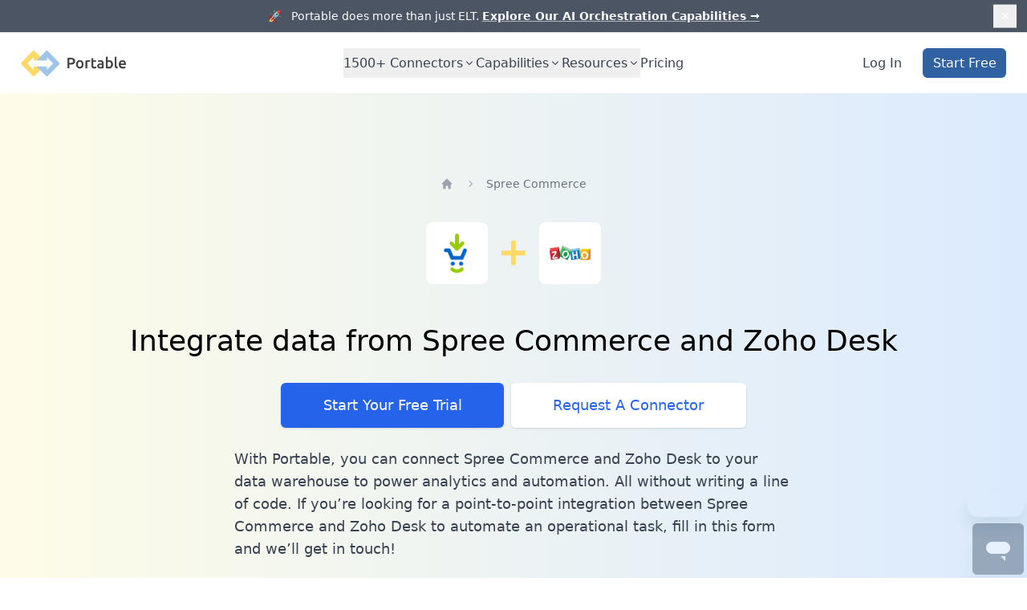

--- FILE ---
content_type: text/html; charset=utf-8
request_url: https://portable.io/connectors/spreecommerce/zohodesk
body_size: 3950
content:
<!DOCTYPE html><html><head><meta charSet="utf-8"/><meta name="viewport" content="width=device-width"/><title>Integrate data from Spree Commerce and Zoho Desk | Portable</title><meta name="title" property="og:title" content="Integrate data from Spree Commerce and Zoho Desk | Portable"/><meta name="description" property="og:description" content="With Portable, you can connect Spree Commerce and Zoho Desk to your 
    data warehouse to power analytics and automation."/><meta name="image" property="og:image" content="https://portable.io/og_logo.png"/><meta name="type" property="og:type" content="website"/><meta name="locale" property="og:locale" content="en_US"/><link rel="canonical" href="https://portable.io/connectors/spreecommerce/zohodesk"/><meta name="next-head-count" content="9"/><link rel="preload" href="/_next/static/css/318530cbfa2a857e.css" as="style"/><link rel="stylesheet" href="/_next/static/css/318530cbfa2a857e.css" data-n-g=""/><noscript data-n-css=""></noscript><script defer="" nomodule="" src="/_next/static/chunks/polyfills-78c92fac7aa8fdd8.js"></script><script src="/_next/static/chunks/webpack-6ef43a8d4a395f49.js" defer=""></script><script src="/_next/static/chunks/framework-ecc4130bc7a58a64.js" defer=""></script><script src="/_next/static/chunks/main-48a2be0192cdda09.js" defer=""></script><script src="/_next/static/chunks/pages/_app-144b8db1f256c486.js" defer=""></script><script src="/_next/static/chunks/996-0c3b85cea13847a4.js" defer=""></script><script src="/_next/static/chunks/385-293382b8a1fddc7f.js" defer=""></script><script src="/_next/static/chunks/756-9c1e77615d001298.js" defer=""></script><script src="/_next/static/chunks/180-630604fb99c71a53.js" defer=""></script><script src="/_next/static/chunks/pages/connectors/%5B...slug%5D-2cdf9c31078cc4cc.js" defer=""></script><script src="/_next/static/tANgd38Hi7lFl1zuCjjK9/_buildManifest.js" defer=""></script><script src="/_next/static/tANgd38Hi7lFl1zuCjjK9/_ssgManifest.js" defer=""></script></head><body><div id="__next"><header class="sticky top-0 z-50 bg-white"><div class="border-b border-gray-200"><div class="relative isolate flex items-center justify-center overflow-hidden bg-gray-600 px-6 py-2.5 sm:px-3.5"><p class="text-sm leading-6 text-center text-white">🚀   Portable does more than just ELT.<!-- --> <a class="font-semibold underline underline-offset-4 decoration-white/60 hover:decoration-white" href="/product/ai-automation">Explore Our AI Orchestration Capabilities <span aria-hidden="true">→</span></a></p><button type="button" aria-label="Dismiss" class="absolute right-2 sm:right-4 top-1/2 -translate-y-1/2 p-2 focus-visible:outline focus-visible:outline-2 focus-visible:outline-offset-2 focus-visible:outline-white/80"><svg xmlns="http://www.w3.org/2000/svg" viewBox="0 0 20 20" fill="currentColor" aria-hidden="true" data-slot="icon" class="size-5 text-white"><path d="M6.28 5.22a.75.75 0 0 0-1.06 1.06L8.94 10l-3.72 3.72a.75.75 0 1 0 1.06 1.06L10 11.06l3.72 3.72a.75.75 0 1 0 1.06-1.06L11.06 10l3.72-3.72a.75.75 0 0 0-1.06-1.06L10 8.94 6.28 5.22Z"></path></svg></button></div></div><nav aria-label="Global" class="mx-auto flex max-w-7xl items-center justify-between p-6 lg:px-8"><div class="flex lg:flex-1"><a class="-m-1.5 p-1.5" href="/"><span class="sr-only">Portable</span><img class="h-8 w-auto sm:h-10" src="/portable_logo_black.png" alt="Portable Logo"/></a></div><div class="flex lg:hidden"><button type="button" class="-m-2.5 inline-flex items-center justify-center rounded-md p-2.5 text-gray-700"><span class="sr-only">Open main menu</span><svg xmlns="http://www.w3.org/2000/svg" fill="none" viewBox="0 0 24 24" stroke-width="1.5" stroke="currentColor" aria-hidden="true" data-slot="icon" class="h-6 w-6"><path stroke-linecap="round" stroke-linejoin="round" d="M3.75 6.75h16.5M3.75 12h16.5m-16.5 5.25h16.5"></path></svg></button></div><nav class="hidden lg:flex lg:gap-x-12"><div data-headlessui-state=""><button class="inline-flex items-center gap-x-1 py-2 leading-6 text-base font-medium text-gray-700 hover:text-gray-900 focus:outline-none" type="button" aria-expanded="false" data-headlessui-state=""><span>1500+<!-- --> Connectors</span><svg xmlns="http://www.w3.org/2000/svg" viewBox="0 0 20 20" fill="currentColor" aria-hidden="true" data-slot="icon" class="h-5 w-5 -mt-0.5 transition-transform rotate-0"><path fill-rule="evenodd" d="M5.22 8.22a.75.75 0 0 1 1.06 0L10 11.94l3.72-3.72a.75.75 0 1 1 1.06 1.06l-4.25 4.25a.75.75 0 0 1-1.06 0L5.22 9.28a.75.75 0 0 1 0-1.06Z" clip-rule="evenodd"></path></svg></button></div><div data-headlessui-state=""><button class="inline-flex items-center gap-x-1 py-2 leading-6 text-base font-medium text-gray-700 hover:text-gray-900 focus:outline-none" type="button" aria-expanded="false" data-headlessui-state=""><span>Capabilities</span><svg xmlns="http://www.w3.org/2000/svg" viewBox="0 0 20 20" fill="currentColor" aria-hidden="true" data-slot="icon" class="h-5 w-5 -mt-0.5 transition-transform rotate-0"><path fill-rule="evenodd" d="M5.22 8.22a.75.75 0 0 1 1.06 0L10 11.94l3.72-3.72a.75.75 0 1 1 1.06 1.06l-4.25 4.25a.75.75 0 0 1-1.06 0L5.22 9.28a.75.75 0 0 1 0-1.06Z" clip-rule="evenodd"></path></svg></button></div><div data-headlessui-state=""><button class="inline-flex items-center gap-x-1 py-2 leading-6 text-base font-medium text-gray-700 hover:text-gray-900 focus:outline-none" type="button" aria-expanded="false" data-headlessui-state=""><span>Resources</span><svg xmlns="http://www.w3.org/2000/svg" viewBox="0 0 20 20" fill="currentColor" aria-hidden="true" data-slot="icon" class="h-5 w-5 -mt-0.5 transition-transform rotate-0"><path fill-rule="evenodd" d="M5.22 8.22a.75.75 0 0 1 1.06 0L10 11.94l3.72-3.72a.75.75 0 1 1 1.06 1.06l-4.25 4.25a.75.75 0 0 1-1.06 0L5.22 9.28a.75.75 0 0 1 0-1.06Z" clip-rule="evenodd"></path></svg></button></div><a class="inline-flex items-center gap-x-1 py-2 leading-6 text-base font-medium text-gray-700 hover:text-gray-900 focus:outline-none" href="/pricing">Pricing</a></nav><div hidden="" style="position:fixed;top:1px;left:1px;width:1px;height:0;padding:0;margin:-1px;overflow:hidden;clip:rect(0, 0, 0, 0);white-space:nowrap;border-width:0;display:none"></div><div class="hidden lg:flex lg:flex-1 lg:justify-end items-center space-x-8"><a class="inline-flex items-center gap-x-1 py-2 leading-6 text-base font-medium text-gray-700 hover:text-gray-900 focus:outline-none" href="https://app.portable.io/">Log In</a><a class="inline-flex items-center justify-center px-4 py-2 rounded-md text-base font-medium text-white bg-[#3061A1] hover:bg-[#4075B2]" href="https://app.portable.io/signup?utm_source=header&amp;utm_page=">Start Free</a></div></nav><div hidden="" style="position:fixed;top:1px;left:1px;width:1px;height:0;padding:0;margin:-1px;overflow:hidden;clip:rect(0, 0, 0, 0);white-space:nowrap;border-width:0;display:none"></div></header><div class="flex justify-center w-full bg-gradient-to-r from-yellow-50 to-blue-100"><div class="flex flex-col justify-center items-center w-full max-w-7xl py-8 sm:py-32"><nav class="flex mb-8" aria-label="Breadcrumb"><ol role="list" class="flex items-center space-x-4"><li><div class="text-gray-400 hover:text-gray-500"><a href="https://portable.io/connectors"><svg xmlns="http://www.w3.org/2000/svg" viewBox="0 0 20 20" fill="currentColor" aria-hidden="true" data-slot="icon" class="h-5 w-5 flex-shrink-0"><path fill-rule="evenodd" d="M9.293 2.293a1 1 0 0 1 1.414 0l7 7A1 1 0 0 1 17 11h-1v6a1 1 0 0 1-1 1h-2a1 1 0 0 1-1-1v-3a1 1 0 0 0-1-1H9a1 1 0 0 0-1 1v3a1 1 0 0 1-1 1H5a1 1 0 0 1-1-1v-6H3a1 1 0 0 1-.707-1.707l7-7Z" clip-rule="evenodd"></path></svg><span class="sr-only">Home</span></a></div></li><li><div class="flex items-center"><svg xmlns="http://www.w3.org/2000/svg" viewBox="0 0 20 20" fill="currentColor" aria-hidden="true" data-slot="icon" class="h-5 w-5 flex-shrink-0 text-gray-400"><path fill-rule="evenodd" d="M8.22 5.22a.75.75 0 0 1 1.06 0l4.25 4.25a.75.75 0 0 1 0 1.06l-4.25 4.25a.75.75 0 0 1-1.06-1.06L11.94 10 8.22 6.28a.75.75 0 0 1 0-1.06Z" clip-rule="evenodd"></path></svg><a class="ml-4 text-sm font-medium text-gray-500 hover:text-gray-700" aria-current="page" href="https://portable.io/connectors/spreecommerce">Spree Commerce</a></div></li></ol></nav><div class="flex justify-center"><div class="flex items-center w-24 h-24 sm:w-24 sm:h-24 bg-white rounded-lg p-4 m-4"><img src="https://api.portable.io/logo?spec=spreecommerce" alt="Spree Commerce"/></div><div class="flex items-center w-12"><img src="/plus.svg" alt="to"/></div><div class="flex items-center w-24 h-24 sm:w-24 sm:h-24 bg-white rounded-lg p-4 m-4"><img src="https://api.portable.io/logo?spec=zohodesk" alt="Zoho Desk"/></div></div><h1 class="mt-12 px-2 text-4xl text-center">Integrate data from Spree Commerce and Zoho Desk</h1><div class="mt-10 sm:flex sm:justify-center lg:justify-start"><div class="rounded-md shadow"><a href="https://app.portable.io/signup?utm_source=srcdest&amp;source=spreecommerce&amp;destination=zohodesk" class="w-full flex items-center justify-center px-8 py-3 border border-transparent text-base font-medium rounded-md text-white bg-blue-600 hover:bg-blue-700 md:py-4 md:text-lg md:px-16">Start Your Free Trial</a></div><div class="mt-3 rounded-md shadow sm:mt-0 sm:ml-3"><a href="/request" class="w-full flex items-center justify-center px-8 py-3 border border-transparent text-base font-medium rounded-md text-blue-600 bg-white hover:bg-blue-700 hover:text-white md:py-4 md:text-lg md:px-16">Request A Connector</a></div></div><article class="mt-8 px-3 prose max-w-9/10 sm:max-w-prose text-lg font-light"><p>With Portable, you can connect Spree Commerce and Zoho Desk to your
data warehouse to power analytics and automation. All without writing a line of code. If you’re looking
for a point-to-point integration between Spree Commerce and Zoho Desk to automate an
operational task, <a href="https://forms.gle/HXAYsszTrKjqFPr39">fill in this form</a> and we’ll get in touch!</p></article></div></div><div class="bg-gray-100"><div class="max-w-2xl mx-auto text-center py-16 px-4 sm:py-20 sm:px-6 lg:px-8"><h2 class="text-3xl font-extrabold text-gray-900 sm:text-4xl"><span class="block">All of your data at your fingertips.</span></h2><p class="mt-4 mb-12 text-lg leading-6 text-blue-600">Free to try. Unlimited data volumes. Hands-on support.</p><a href="https://app.portable.io/signup" class="mb-16 ml-8 whitespace-nowrap inline-flex items-center justify-center px-4 py-2 border border-blue-600 rounded-md shadow-sm text-base font-medium text-blue-600 bg-gray-100 hover:bg-blue-300">Start Your Free Trial</a></div></div><footer class="bg-white" aria-labelledby="footer-heading"><h2 id="footer-heading" class="sr-only">Footer</h2><div class="max-w-7xl mx-auto py-12 px-4 sm:px-6 lg:py-16 lg:px-8"><div class="xl:grid xl:grid-cols-3 xl:gap-8"><div class="xl:col-span-1"><button href="/"><img class="h-16" src="/portable_icon_square.png" alt="Portable"/></button><p class="text-gray-500 text-base mt-8">244 5th Avenue, Suite #B43</p><p class="text-gray-500 text-base mb-4">New York, NY 10001</p><p class="text-gray-500 text-base"><a href="/cdn-cgi/l/email-protection" class="__cf_email__" data-cfemail="a4c7cbcad0c5c7d0e4d4cbd6d0c5c6c8c18acdcb">[email&#160;protected]</a></p></div><div class="mt-12 grid grid-cols-2 gap-8 xl:mt-0 xl:col-span-2"><div class="md:grid md:grid-cols-4 md:gap-6 col-span-2"><div class="mt-12 md:mt-0"><h3 class="text-sm font-semibold text-gray-400 tracking-wider uppercase">Product</h3><ul role="list" class="mt-4 space-y-4"><li><a class="text-base text-gray-500 hover:text-gray-900" href="/connectors">Connector Catalog</a></li><li><a class="text-base text-gray-500 hover:text-gray-900" href="/pricing">Pricing</a></li><li><a class="text-base text-gray-500 hover:text-gray-900" href="https://developer.portable.io/">API Documentation</a></li></ul></div><div><h3 class="text-sm font-semibold text-gray-400 tracking-wider uppercase">Solutions</h3><ul role="list" class="mt-4 space-y-4"><li><a class="text-base text-gray-500 hover:text-gray-900" href="/product/snowflake-etl-connectors">Snowflake ETL</a></li><li><a class="text-base text-gray-500 hover:text-gray-900" href="/product/bigquery-etl-connectors">BigQuery ETL</a></li><li><a class="text-base text-gray-500 hover:text-gray-900" href="/product/redshift-etl-connectors">Redshift ETL</a></li><li><a class="text-base text-gray-500 hover:text-gray-900" href="/product/postgresql-etl-connectors">PostgreSQL ETL</a></li></ul></div><div class="mt-12 md:mt-0"><h3 class="text-sm font-semibold text-gray-400 tracking-wider uppercase">Resources</h3><ul role="list" class="mt-4 space-y-4"><li><a class="text-base text-gray-500 hover:text-gray-900" href="/learn/best-etl-tools">100 Best ETL Tools</a></li><li><a class="text-base text-gray-500 hover:text-gray-900" href="/learn/top-5-elt-tools-for-your-modern-data-stack">Top ELT Tools</a></li><li><a class="text-base text-gray-500 hover:text-gray-900" href="/amazon-selling-partners">Products for Amazon Selling Partners</a></li><li><a class="text-base text-gray-500 hover:text-gray-900" href="/fulfillment">Fulfillment</a></li></ul></div><div class="mt-12 md:mt-0"><h3 class="text-sm font-semibold text-gray-400 tracking-wider uppercase">Legal</h3><ul role="list" class="mt-4 space-y-4"><li><a class="text-base text-gray-500 hover:text-gray-900" href="/security">Security</a></li><li><a class="text-base text-gray-500 hover:text-gray-900" href="/privacy">Privacy</a></li><li><a class="text-base text-gray-500 hover:text-gray-900" href="/terms">Terms</a></li></ul></div></div></div></div><div class="mt-12 border-t border-gray-200 pt-8"><p class="text-base text-gray-400 xl:text-center">© <!-- -->2026<!-- --> Portable, Inc. All rights reserved.<!-- --> </p></div></div></footer></div><script data-cfasync="false" src="/cdn-cgi/scripts/5c5dd728/cloudflare-static/email-decode.min.js"></script><script id="__NEXT_DATA__" type="application/json">{"props":{"pageProps":{"source":{"name":"spreecommerce","displayName":"Spree Commerce","website":"https://spreecommerce.org/","tagline":"Headless Open-Source Ecommerce","normalizedName":"spreecommerce"},"target":{"name":"zohodesk","normalizedName":"zohodesk","displayName":"Zoho Desk","logo":"","isWarehouse":false},"title":"Integrate data from Spree Commerce and Zoho Desk","summary":"With Portable, you can connect Spree Commerce and Zoho Desk to your \n    data warehouse to power analytics and automation.","markdown":"With Portable, you can connect Spree Commerce and Zoho Desk to your \n    data warehouse to power analytics and automation. All without writing a line of code. If you’re looking\n    for a point-to-point integration between Spree Commerce and Zoho Desk to automate an\n    operational task, [fill in this form](https://forms.gle/HXAYsszTrKjqFPr39) and we’ll get in touch!"},"__N_SSP":true},"page":"/connectors/[...slug]","query":{"slug":["spreecommerce","zohodesk"]},"buildId":"tANgd38Hi7lFl1zuCjjK9","isFallback":false,"isExperimentalCompile":false,"gssp":true,"scriptLoader":[]}</script></body></html>

--- FILE ---
content_type: application/javascript; charset=UTF-8
request_url: https://portable.io/_next/static/chunks/pages/index-496aeeb8ee5e2085.js
body_size: 13397
content:
(self.webpackChunk_N_E=self.webpackChunk_N_E||[]).push([[405],{8312:function(e,t,s){(window.__NEXT_P=window.__NEXT_P||[]).push(["/",function(){return s(6604)}])},6436:function(e,t,s){"use strict";var a=s(5893),n=s(9005),l=s(7294),r=s(1664),i=s.n(r);t.Z=()=>{let[e,t]=(0,l.useState)(!1);return e?(0,a.jsx)("div",{className:"relative bg-blue-600",children:(0,a.jsxs)("div",{className:"max-w-7xl mx-auto py-3 px-3 sm:px-6 lg:px-8",children:[(0,a.jsx)("div",{className:"pr-16 sm:text-center sm:px-16",children:(0,a.jsxs)("p",{className:"font-medium text-white",children:[(0,a.jsx)("span",{className:"md:hidden",children:"We launched a blog for data teams!"}),(0,a.jsx)("span",{className:"hidden md:inline",children:"We launched a blog to share ideas for data teams!"}),(0,a.jsx)("span",{className:"block sm:ml-2 sm:inline-block",children:(0,a.jsxs)(i(),{href:"/learn",passHref:!0,className:"text-white font-bold underline",children:[" ","Check it out",(0,a.jsx)("span",{"aria-hidden":"true",children:"→"})]})})]})}),(0,a.jsx)("div",{className:"absolute inset-y-0 right-0 pt-1 pr-1 flex items-start sm:pt-1 sm:pr-2 sm:items-start",children:(0,a.jsxs)("button",{type:"button",className:"flex p-2 rounded-md hover:bg-blue-500 focus:outline-none focus:ring-2 focus:ring-white",onClick:()=>t(!1),children:[(0,a.jsx)("span",{className:"sr-only",children:"Dismiss"}),(0,a.jsx)(n.Z,{className:"h-6 w-6 text-white","aria-hidden":"true"})]})})]})}):(0,a.jsx)(a.Fragment,{})}},3828:function(e,t,s){"use strict";s.d(t,{Z:function(){return l}});var a=s(5893),n=s(7294);function l(e){let{isOpen:t,onClose:s}=e,[l,r]=(0,n.useState)([]),[i,o]=(0,n.useState)(""),[c,d]=(0,n.useState)(!1),[m,x]=(0,n.useState)("connector"),[h,u]=(0,n.useState)(""),[g,p]=(0,n.useState)(""),f=(0,n.useRef)(null),b=()=>{var e;null===(e=f.current)||void 0===e||e.scrollIntoView({behavior:"smooth"})};(0,n.useEffect)(()=>{b()},[l]),(0,n.useEffect)(()=>{t&&0===l.length&&r([{id:"1",text:"Hi! I'd be happy to help you request a custom connector. What connector do you need?",isBot:!0,timestamp:new Date}])},[t,l.length]);let j=function(e){let t=arguments.length>1&&void 0!==arguments[1]&&arguments[1],s={id:Date.now().toString(),text:e,isBot:t,timestamp:new Date};r(e=>[...e,s])},v=async(e,t)=>{try{if(!(await fetch("/api/connector-request",{method:"POST",headers:{"Content-Type":"application/json"},body:JSON.stringify({connectorName:e,userEmail:t})})).ok)throw Error("Failed to send request");return!0}catch(e){return console.error("Error sending connector request:",e),!1}},w=async e=>{if(e.preventDefault(),!i.trim()||c)return;let t=i.trim();j(t,!1),o(""),d(!0),setTimeout(async()=>{"connector"===m?(u(t),j("Great! Now I'll need your email address to send you updates on the connector development.",!0),x("email")):"email"===m&&(p(t),await v(h,t)?j("Perfect! I've sent your connector request to our team. We'll be in touch soon with updates on the development timeline. Thank you!",!0):j("I apologize, but there was an issue sending your request. Please try again or contact support@portable.io directly.",!0),x("complete"),setTimeout(()=>{s(),y()},3500)),d(!1)},1e3)},y=()=>{r([]),o(""),x("connector"),u(""),p(""),d(!1)};return t?(0,a.jsx)("div",{className:"fixed inset-0 bg-black bg-opacity-50 flex items-center justify-center z-50 p-4",children:(0,a.jsxs)("div",{className:"bg-white rounded-2xl shadow-xl w-full max-w-md max-h-[80vh] flex flex-col",children:[(0,a.jsxs)("div",{className:"flex items-center justify-between p-6 border-b border-gray-200",children:[(0,a.jsx)("h2",{className:"text-xl font-semibold text-gray-900",children:"Request Custom Connector"}),(0,a.jsx)("button",{onClick:()=>{s(),y()},className:"text-gray-400 hover:text-gray-600 transition",children:(0,a.jsx)("svg",{className:"w-6 h-6",fill:"none",stroke:"currentColor",viewBox:"0 0 24 24",children:(0,a.jsx)("path",{strokeLinecap:"round",strokeLinejoin:"round",strokeWidth:2,d:"M6 18L18 6M6 6l12 12"})})})]}),(0,a.jsxs)("div",{className:"flex-1 overflow-y-auto p-6 space-y-4",children:[l.map(e=>(0,a.jsx)("div",{className:"flex ".concat(e.isBot?"justify-start":"justify-end"),children:(0,a.jsxs)("div",{className:"max-w-[80%] p-3 rounded-2xl ".concat(e.isBot?"bg-gray-100 text-gray-900":"bg-[#3061A1] text-white"),children:[(0,a.jsx)("p",{className:"text-sm",children:e.text}),(0,a.jsx)("p",{className:"text-xs mt-1 ".concat(e.isBot?"text-gray-500":"text-blue-100"),children:e.timestamp.toLocaleTimeString([],{hour:"2-digit",minute:"2-digit"})})]})},e.id)),c&&(0,a.jsx)("div",{className:"flex justify-start",children:(0,a.jsx)("div",{className:"bg-gray-100 text-gray-900 p-3 rounded-2xl",children:(0,a.jsxs)("div",{className:"flex space-x-1",children:[(0,a.jsx)("div",{className:"w-2 h-2 bg-gray-400 rounded-full animate-bounce",style:{animationDelay:"0s"}}),(0,a.jsx)("div",{className:"w-2 h-2 bg-gray-400 rounded-full animate-bounce",style:{animationDelay:"0.1s"}}),(0,a.jsx)("div",{className:"w-2 h-2 bg-gray-400 rounded-full animate-bounce",style:{animationDelay:"0.2s"}})]})})}),(0,a.jsx)("div",{ref:f})]}),"complete"!==m&&(0,a.jsx)("div",{className:"p-6 border-t border-gray-200",children:(0,a.jsxs)("form",{onSubmit:w,className:"flex gap-2",children:[(0,a.jsx)("input",{type:"email"===m?"email":"text",value:i,onChange:e=>o(e.target.value),placeholder:"connector"===m?"Type the connector name...":"Enter your email address...",className:"flex-1 px-4 py-2 border border-gray-300 rounded-lg focus:outline-none focus:ring-2 focus:ring-[#3061A1] focus:border-transparent",disabled:c,required:!0}),(0,a.jsx)("button",{type:"submit",disabled:c||!i.trim(),className:"px-6 py-2 bg-[#3061A1] text-white rounded-lg hover:bg-[#2a558b] disabled:opacity-50 disabled:cursor-not-allowed transition",children:"Send"})]})})]})}):null}},7791:function(e,t,s){"use strict";s.d(t,{Z:function(){return r}});var a=s(5893),n=s(7294),l=s(2280);function r(){let[e,t]=(0,n.useState)([]),[s,r]=(0,n.useState)(""),[i,o]=(0,n.useState)(!1),[c,d]=(0,n.useState)("initial"),[m,x]=(0,n.useState)(""),[h,u]=(0,n.useState)(""),[g,p]=(0,n.useState)(!1),f=(0,n.useRef)(null),b=(0,n.useRef)(null);(0,n.useEffect)(()=>{if(f.current){let{scrollHeight:e,clientHeight:t}=f.current;f.current.scrollTo({top:e-t,behavior:"smooth"})}},[e,i,c]),(0,n.useEffect)(()=>{if("initial"===c){p(!0);let e=setTimeout(()=>{p(!1),j("Hi there! How can we help you today?",!0),d("menu")},1e3);return()=>clearTimeout(e)}},[c]);let j=function(e){let s=arguments.length>1&&void 0!==arguments[1]&&arguments[1],a=arguments.length>2&&void 0!==arguments[2]&&arguments[2],n={id:Math.random().toString(36).substr(2,9),text:e,isBot:s,isHtml:a,timestamp:new Date};t(e=>[...e,n])},v=e=>/^[^\s@]+@[^\s@]+\.[^\s@]+$/.test(e.trim()),w=()=>m.startsWith("Connector Request:")?"Any extra details? (source system, objects/endpoints, frequency, auth method)":m.startsWith("Support/Troubleshoot:")?"Anything else we should know? (expected vs actual behavior, errors, screenshots/logs)":m.startsWith("Demo Request:")?"What should we tailor the demo to? (use case, tools, timeline)":"Any additional context you'd like to share?",y=e=>{j(e,!1),o(!0),setTimeout(()=>{o(!1),"Get a demo"===e?(x("Demo Request:"),j("Great choice! You can book a demo directly here: <a href='http://portable.io/get-a-demo' target='_blank' class='underline font-bold text-[#3061A1]'>portable.io/get-a-demo</a>",!0,!0),j("If you’d like us to reach out, share a bit of context below — data sources you care about, your analytics environment, and where your company is based.",!0),d("context")):"Request a connector"===e?(x("Connector Request:"),j("Which integrations or endpoints are you looking for? We'll see if we have them prebuilt or if we can build them for you.",!0),d("connector")):"Troubleshoot"===e&&(x("Support/Troubleshoot:"),j("Sorry to hear you're having trouble — can you describe the issue? (what you expected, what happened, any error text)",!0),d("context"))},800)},N=async(e,t)=>{try{return(await fetch("/api/connector-request",{method:"POST",headers:{"Content-Type":"application/json"},body:JSON.stringify({connectorName:e,userEmail:t})})).ok}catch(e){return!1}},k=async e=>{if(e.preventDefault(),!s.trim()||i)return;let t=s.trim();j(t,!1),r(""),o(!0),setTimeout(async()=>{if("connector"===c){x(e=>"".concat(e,"\nContext: ").concat(t)),j(w(),!0),d("context"),o(!1);return}if("context"===c){x(e=>"".concat(e,"\nMore context: ").concat(t)),j("Thanks! What's the best email to reach you at?",!0),d("email"),o(!1);return}if("email"===c){if(!v(t)){j("That doesn't look like a valid email. Please enter something like name@company.com.",!0),o(!1);return}u(t),await N(m,t)?(j("Perfect — we’ve sent your request to our team. We’ll be in touch soon. Thank you!",!0),d("complete")):j("Hmm — something went wrong sending that. Please try again in a moment.",!0),o(!1);return}o(!1)},600)};return(0,a.jsx)("div",{className:"w-full h-full max-w-full mx-auto",children:(0,a.jsxs)("div",{className:"bg-white rounded-2xl shadow-xl w-full flex flex-col border border-gray-100 h-[450px] overflow-hidden",children:[(0,a.jsxs)("div",{className:"flex items-center justify-between p-4 border-b border-gray-200 shrink-0",children:[(0,a.jsxs)("div",{className:"flex items-center",children:[(0,a.jsx)("img",{src:"/ethan.jpeg",alt:"Support",className:"w-8 h-8 rounded-full object-cover mr-2 border border-gray-300"}),(0,a.jsx)("h2",{className:"text-lg font-semibold text-gray-900",children:"Portable Support"})]}),(0,a.jsx)("button",{onClick:()=>{t([]),r(""),d("initial"),x(""),u(""),o(!1)},className:"text-gray-400 hover:text-gray-600 transition",children:(0,a.jsx)(l.Z,{className:"w-5 h-5"})})]}),(0,a.jsxs)("div",{ref:f,className:"flex-1 overflow-y-auto p-4 space-y-4",children:[g&&(0,a.jsx)("div",{className:"flex justify-start",children:(0,a.jsxs)("div",{className:"bg-gray-100 p-3 rounded-xl flex space-x-1",children:[(0,a.jsx)("div",{className:"w-2 h-2 bg-gray-400 rounded-full animate-bounce"}),(0,a.jsx)("div",{className:"w-2 h-2 bg-gray-400 rounded-full animate-bounce [animation-delay:0.1s]"}),(0,a.jsx)("div",{className:"w-2 h-2 bg-gray-400 rounded-full animate-bounce [animation-delay:0.2s]"})]})}),e.map(e=>(0,a.jsx)("div",{className:"flex ".concat(e.isBot?"justify-start":"justify-end"),children:(0,a.jsx)("div",{className:"max-w-[85%] p-3 rounded-xl ".concat(e.isBot?"bg-gray-100 text-gray-900":"bg-[#3061A1] text-white"),children:e.isHtml?(0,a.jsx)("p",{className:"text-sm sm:text-base",dangerouslySetInnerHTML:{__html:e.text}}):(0,a.jsx)("p",{className:"text-sm sm:text-base",children:e.text})})},e.id)),"menu"===c&&!i&&(0,a.jsxs)("div",{className:"flex flex-wrap gap-2 items-start pb-2",children:[(0,a.jsx)("button",{onClick:()=>y("Get a demo"),className:"px-3 py-1.5 border-2 border-[#3061A1] text-[#3061A1] rounded-full hover:bg-[#3061A1] hover:text-white transition-all text-xs font-medium",children:"Get a demo"}),(0,a.jsx)("button",{onClick:()=>y("Request a connector"),className:"px-3 py-1.5 border-2 border-[#3061A1] text-[#3061A1] rounded-full hover:bg-[#3061A1] hover:text-white transition-all text-xs font-medium",children:"Request a connector"}),(0,a.jsx)("button",{onClick:()=>y("Troubleshoot"),className:"px-3 py-1.5 border-2 border-[#3061A1] text-[#3061A1] rounded-full hover:bg-[#3061A1] hover:text-white transition-all text-xs font-medium",children:"Troubleshoot"})]}),i&&(0,a.jsx)("div",{className:"flex justify-start",children:(0,a.jsxs)("div",{className:"bg-gray-100 p-3 rounded-xl flex space-x-1",children:[(0,a.jsx)("div",{className:"w-1.5 h-1.5 bg-gray-400 rounded-full animate-bounce"}),(0,a.jsx)("div",{className:"w-1.5 h-1.5 bg-gray-400 rounded-full animate-bounce [animation-delay:0.1s]"}),(0,a.jsx)("div",{className:"w-1.5 h-1.5 bg-gray-400 rounded-full animate-bounce [animation-delay:0.2s]"})]})})]}),("connector"===c||"context"===c||"email"===c)&&(0,a.jsx)("div",{className:"p-4 border-t border-gray-200 shrink-0 bg-gray-50",children:(0,a.jsxs)("form",{onSubmit:k,className:"flex gap-2",children:[(0,a.jsx)("input",{type:"email"===c?"email":"text",value:s,ref:b,onChange:e=>r(e.target.value),placeholder:"connector"===c?"Describe what you need...":"context"===c?"Add a bit more context...":"Enter your email address...",className:"flex-1 px-3 py-2 border border-gray-300 rounded-lg focus:ring-2 focus:ring-[#3061A1] outline-none text-sm",required:!0}),(0,a.jsx)("button",{type:"submit",className:"px-4 py-2 bg-[#3061A1] text-white rounded-lg font-semibold text-sm transition hover:bg-[#2a558b]",children:"Send"})]})}),"complete"===c&&(0,a.jsx)("div",{className:"p-4 border-t border-gray-200 text-center text-xs text-gray-500 shrink-0",children:"Click the refresh icon to start over."})]})})}},9437:function(e,t,s){"use strict";s.d(t,{M:function(){return r}});var a=s(5893),n=s(7294);let l=function(e){let t=arguments.length>1&&void 0!==arguments[1]&&arguments[1];return"https://api.portable.io/logo?spec=".concat(encodeURIComponent(e)).concat(t?"&size=thumbnail":"")},r=e=>{let{name:t,displayName:s,thumbnail:r}=e,[i,o]=(0,n.useState)(!1);return i||!t?(0,a.jsx)("span",{className:"inline-flex items-center justify-center ".concat(r?"h-14 w-14":"h-36 w-36"," rounded-full bg-gray-500"),children:(0,a.jsx)("span",{className:"".concat(r?"text-xl font-medium":"text-6xl font-bold"," leading-none text-white"),children:function(e){let t=arguments.length>1&&void 0!==arguments[1]?arguments[1]:"?";return e?e.replace(/\s+/," ").split(" ").slice(0,2).map(e=>e&&e[0].toUpperCase()).join(""):t}(t.replaceAll(" ",""))})}):(0,a.jsx)("img",{src:l(t,r),alt:s,onError:()=>{console.log("Logo failed:",t),o(!0)}})}},6604:function(e,t,s){"use strict";s.r(t),s.d(t,{BeforeAfterImage:function(){return B},EnterpriseFeaturesGrid:function(){return J},FastestDevelopment:function(){return Z},IntegrationsSection:function(){return O},LogoCloud:function(){return I},PredictablePricing:function(){return H},TabletFrame:function(){return M},UnrivaledSupport:function(){return F},WhyPortable:function(){return _},__N_SSG:function(){return q},default:function(){return $}});var a=s(5893),n=s(7791),l=s(5696),r=s(9008),i=s.n(r),o=s(6436),c=s(8849),d=s(7294),m=s(1664),x=s.n(m),h=s(9437),u=s(3828),g=s(7500);let p=["tiktok","google_ads","facebook_marketing","salesforce","netsuite_suitetalk","hubspot_crm","jira","intercom","zendesk_support","github","stripe","outreach"];function f(e){let{connectorList:t=[],featuredConnectors:s=p}=e,[n,l]=(0,d.useState)(""),[r,i]=(0,d.useState)(!1),o=(0,d.useMemo)(()=>{let e=[],a=[],l=new Set(s);t.forEach(t=>{l.has(t.name)?e.push(t):a.push(t)});let r=a.sort((e,t)=>{let{displayName:s}=e,{displayName:a}=t;return s<a?-1:s>a?1:0}),i=[...e.sort((e,t)=>s.indexOf(e.name)-s.indexOf(t.name)),...r];if(!n)return i;let o=n.toLowerCase();return i.filter(e=>e.displayName.toLowerCase().includes(o)||e.tagline&&e.tagline.toLowerCase().includes(o))},[t,s,n]);return(0,a.jsxs)("section",{className:"mx-auto max-w-7xl",children:[(0,a.jsxs)("div",{className:"rounded-2xl bg-white p-6 md:p-8 lg:p-10 ring-1 ring-slate-200/70 shadow-sm",children:[(0,a.jsxs)("div",{className:"flex items-center gap-3",children:[(0,a.jsx)("label",{htmlFor:"connector-search",className:"sr-only",children:"Search integrations"}),(0,a.jsxs)("div",{className:"relative w-full",children:[(0,a.jsx)("input",{id:"connector-search",type:"search",autoComplete:"off",placeholder:"Search ".concat(g.cY.total," integrations"),value:n,onChange:e=>l(e.target.value),className:"w-full rounded-xl border border-slate-200 bg-white px-4 py-3 pr-10 text-sm md:text-base outline-none ring-1 ring-transparent focus:ring-[#3061A1] focus:border-[#3061A1] transition"}),(0,a.jsxs)("svg",{"aria-hidden":"true",className:"pointer-events-none absolute right-3 top-1/2 -translate-y-1/2 h-5 w-5 text-slate-400",viewBox:"0 0 24 24",fill:"none",children:[(0,a.jsx)("circle",{cx:"11",cy:"11",r:"8",stroke:"currentColor",strokeWidth:"2",strokeLinecap:"round",strokeLinejoin:"round"}),(0,a.jsx)("path",{d:"M21 21L17.4 17.4",stroke:"currentColor",strokeWidth:"2",strokeLinecap:"round",strokeLinejoin:"round"})]})]})]}),(0,a.jsx)("div",{className:"mt-5 md:mt-6 max-h-[22rem] overflow-y-auto overscroll-contain pr-1",children:o.length>0?(0,a.jsx)("ul",{className:"grid grid-cols-1 sm:grid-cols-2 lg:grid-cols-3 gap-3 sm:gap-4",children:o.map(e=>(0,a.jsx)("li",{children:(0,a.jsxs)(x(),{href:"/connectors/".concat(e.normalizedName),className:"flex items-center gap-4 p-4 md:p-5 border rounded-xl bg-white hover:bg-slate-50 hover:shadow-sm transition",children:[(0,a.jsx)("div",{className:"shrink-0 h-10 w-10 md:h-12 md:w-12 flex items-center justify-center",children:(0,a.jsx)(h.M,{name:e.name,displayName:e.displayName,thumbnail:!0})}),(0,a.jsxs)("div",{className:"min-w-0",children:[(0,a.jsx)("p",{className:"text-sm md:text-base font-medium text-slate-900 truncate",children:e.displayName}),e.tagline&&(0,a.jsx)("p",{className:"text-xs md:text-sm text-slate-500 truncate",children:e.tagline})]})]})},e.name))}):(0,a.jsx)("div",{className:"mt-6",children:(0,a.jsxs)("div",{className:"rounded-2xl bg-white p-6 md:p-8 lg:p-10 ring-1 ring-slate-200/70 shadow-sm text-center",children:[(0,a.jsx)("h3",{className:"text-[22px] sm:text-3xl font-extrabold leading-tight tracking-[-0.01em] text-slate-900",children:"Can't find your connector?"}),(0,a.jsx)("p",{className:"mt-3 text-sm md:text-base text-slate-700 leading-relaxed max-w-2xl mx-auto",children:"Tell us what you're looking for — we build new connectors on-demand, fast."}),(0,a.jsx)("div",{className:"mt-6 flex flex-col sm:flex-row gap-3 justify-center",children:(0,a.jsxs)("button",{onClick:()=>i(!0),className:"inline-flex items-center justify-center rounded-md px-5 py-2.5 text-sm md:text-base font-semibold text-white bg-[#3061A1] hover:bg-[#2a558b] transition text-center shadow-sm",children:["Request a custom connector",(0,a.jsx)("span",{className:"ml-2",children:"→"})]})})]})})})]}),(0,a.jsx)(u.Z,{isOpen:r,onClose:()=>i(!1)})]})}var b=s(8296),j=s(5675),v=s.n(j),w=s(6180),y=s(1234),N=s(4135),k=s(7293),A=s(4449),S=s(9345),C=s(4357),W=s(1260),E=s(1980),T=s(7773),P=s(3454),q=!0;function B(e){let{beforeSrc:t="/overwhelmed.png",afterSrc:s="/happy.png",alt:n="Before / After",className:l=""}=e,[r,i]=(0,d.useState)(!0),o="px-4 py-1 text-sm rounded-md font-medium transition-colors focus:outline-none focus-visible:ring-1 focus-visible:ring-blue-300 w-[150px] text-center",c="bg-gray-100 text-gray-600 ring-1 ring-inset ring-blue-200",m="bg-transparent text-gray-600 hover:text-gray-600";return(0,a.jsxs)("div",{className:(0,w.m)("mt-10 lg:mt-0 w-full",l),children:[(0,a.jsxs)("div",{className:"relative aspect-[4/3] rounded-xl shadow-lg overflow-hidden",children:[(0,a.jsx)("img",{src:t,alt:"".concat(n," - before"),className:"absolute inset-0 w-full h-full object-cover transition-opacity duration-500 ".concat(r?"opacity-0":"opacity-100"),draggable:!1}),(0,a.jsx)("img",{src:s,alt:"".concat(n," - after"),className:"absolute inset-0 w-full h-full object-cover transition-opacity duration-500 ".concat(r?"opacity-100":"opacity-0"),draggable:!1})]}),(0,a.jsxs)("div",{role:"radiogroup","aria-label":"View mode",className:"mt-6 flex justify-center gap-x-3",children:[(0,a.jsx)("button",{role:"radio","aria-checked":!r,onClick:()=>i(!1),className:"".concat(o," ").concat(r?m:c),children:"Before Portable"}),(0,a.jsx)("button",{role:"radio","aria-checked":r,onClick:()=>i(!0),className:"".concat(o," ").concat(r?c:m),children:"After Portable"})]})]})}let L=e=>{let{quote:t,author:s,title:n}=e;return(0,a.jsx)("div",{className:"mt-12 w-full rounded-none p-5 bg-white",children:(0,a.jsxs)("div",{className:"mx-auto max-w-7xl px-6 lg:px-8",children:[(0,a.jsxs)("blockquote",{className:"text-lg text-slate-700 italic leading-snug",children:['"',t,'"']}),(0,a.jsxs)("div",{className:"mt-3 text-sm font-medium text-slate-700",children:["- ",s,", ",(0,a.jsx)("span",{className:"font-normal text-slate-500",children:n})]})]})})},D=e=>{let{children:t,className:s=""}=e;return(0,a.jsxs)("div",{className:"relative ".concat(s),children:[(0,a.jsx)("div",{className:"rounded-3xl bg-white p-6 sm:p-8 shadow-lg ring-1 ring-black/5",children:t}),(0,a.jsx)("div",{className:"pointer-events-none absolute inset-x-12 -bottom-4 h-6 rounded-full bg-slate-400/30 blur-lg"})]})};function I(){let e=Array.from(new Map(b.pb.filter(e=>e.showOnHomepage).map(e=>[e.logo.href,e.logo])).values());return(0,a.jsx)("section",{className:"bg-white py-6",children:(0,a.jsx)("div",{className:"mx-auto max-w-7xl px-6 lg:px-8",children:(0,a.jsx)(D,{children:(0,a.jsx)("div",{className:"grid grid-cols-2 sm:grid-cols-3 md:grid-cols-3 gap-x-8 gap-y-8 items-center justify-center mb-8",children:e.map(e=>{let{href:t,alt:s}=e;return(0,a.jsx)("div",{className:"flex items-center justify-center mt-8",children:(0,a.jsx)(v(),{src:t,alt:s,width:160,height:48,className:"h-auto max-h-12 max-w-[160px] object-contain filter grayscale opacity-90 hover:opacity-100 hover:grayscale-0 transition"})},t)})})})})})}function M(e){let{children:t,className:s=""}=e;return(0,a.jsx)("div",{className:"relative w-full ".concat(s),children:(0,a.jsxs)("div",{className:"relative mx-auto w-full max-w-4xl",children:[(0,a.jsxs)("div",{className:"relative rounded-[28px] border-[12px] border-[#264E81] bg-[#264E81] shadow-xl",children:[(0,a.jsx)("div",{className:"absolute left-1/2 top-0 h-3 w-24 -translate-x-1/2 rounded-b-xl bg-[#1E3A60] shadow-inner"}),(0,a.jsxs)("div",{className:"aspect-[16/10] overflow-hidden rounded-[16px] bg-white",children:[(0,a.jsx)("div",{className:"pointer-events-none absolute inset-0 rounded-[16px] bg-gradient-to-br from-white/10 to-transparent"}),(0,a.jsx)("div",{className:"relative h-full",children:t})]})]}),(0,a.jsx)("div",{className:"pointer-events-none absolute inset-x-0 -bottom-3 mx-auto h-5 w-[60%] rounded-full bg-gray-400/40 blur-lg"})]})})}let R=()=>(0,a.jsxs)("div",{className:"relative isolate overflow-hidden bg-white",children:[(0,a.jsxs)("svg",{"aria-hidden":"true",className:"absolute inset-0 -z-10 h-full w-full stroke-gray-200 [mask-image:radial-gradient(100%_100%_at_top_right,white,transparent)]",children:[(0,a.jsx)("defs",{children:(0,a.jsx)("pattern",{id:"0787a7c5-978c-4f66-83c7-11c213f99cb7",x:"50%",y:-1,width:200,height:200,patternUnits:"userSpaceOnUse",children:(0,a.jsx)("path",{d:"M.5 200V.5H200",fill:"none"})})}),(0,a.jsx)("rect",{fill:"url(#0787a7c5-978c-4f66-83c7-11c213f99cb7)",width:"100%",height:"100%",strokeWidth:0})]}),(0,a.jsxs)("div",{className:"mx-auto max-w-7xl px-6 pb-20 pt-10 sm:pb-28 lg:px-8 lg:py-14 lg:flex lg:items-center lg:justify-between",children:[(0,a.jsxs)("div",{className:"mx-auto max-w-2xl lg:mx-0 lg:max-w-2xl lg:flex-shrink-0",children:[(0,a.jsx)("h1",{className:"uppercase text-[12px] lg:text-[16px] sm:text-s tracking-[0.25em] text-[#4075B2] font-medium",children:"ELT Tool + Expert Services"}),(0,a.jsxs)("h2",{className:"mt-8 mb-10 text-2xl sm:text-5xl lg:text-5xl font-extrabold tracking-tight !leading-[1.2] text-gray-900",children:["Drowning in data requests?",(0,a.jsx)("br",{}),(0,a.jsx)("span",{className:"text-[#4075B2]",children:"We're here to help."}),(0,a.jsx)("br",{})]}),(0,a.jsx)("p",{className:"mt-4 text-lg sm:text-xl leading-8 text-slate-600 max-w-2xl",children:"We research, develop, and troubleshoot integrations on your behalf."}),(0,a.jsxs)("p",{className:"mt-4 text-lg sm:text-xl leading-8 text-slate-600 max-w-2xl",children:[g.cY.total," prebuilt connectors. Custom development. Unrivaled customer support. Predictable pricing."]}),(0,a.jsxs)("div",{className:"mt-10 flex flex-wrap items-center gap-x-4 sm:gap-x-6 gap-y-4",children:[(0,a.jsx)("a",{href:"https://app.portable.io/signup",className:"inline-flex items-center justify-center px-6 py-3 rounded-md text-base font-semibold text-white bg-[#3061A1] hover:bg-[#4075B2] shadow-sm",children:"Get started for free"}),(0,a.jsxs)("div",{className:"flex items-center gap-x-3 sm:gap-x-4",children:[(0,a.jsx)("a",{href:"https://portable.io/get-a-demo",className:"inline-flex items-center justify-center px-6 py-3 rounded-md text-base font-semibold text-[#4075B2] ring-1 ring-inset ring-blue-200 hover:bg-blue-50",children:"Get a demo"}),(0,a.jsxs)("div",{className:"flex -space-x-2 shrink-0",children:[(0,a.jsx)("img",{className:"inline-block h-10 w-10 rounded-full ring-2 ring-white",src:"denis.jpeg",alt:"Denis"}),(0,a.jsxs)("div",{className:"relative",children:[(0,a.jsx)("img",{className:"inline-block h-10 w-10 rounded-full ring-2 ring-white",src:"alex.png",alt:"Alex"}),(0,a.jsx)("span",{className:"absolute bottom-0 right-0 block h-2.5 w-2.5 rounded-full ring-2 ring-white bg-green-500",children:(0,a.jsx)("span",{className:"absolute inset-0 rounded-full bg-green-400 opacity-75 animate-ping"})})]})]})]})]})]}),(0,a.jsx)("div",{className:"mt-8 lg:mt-0 lg:ml-auto mx-auto lg:mx-0 w-full max-w-[500px]",children:(0,a.jsx)(n.Z,{})})]})]});function _(){let e=e=>{let{title:t,description:s,IconComponent:n}=e;return(0,a.jsxs)("div",{className:"flex flex-col items-center p-6 rounded-xl bg-white ring-1 ring-slate-200/70 shadow-sm transition hover:shadow-md h-full text-center",children:[(0,a.jsx)("div",{className:"flex items-center justify-center w-14 h-14 rounded-lg text-[#3061A1] mb-4",children:(0,a.jsx)(n,{className:"w-6 h-6"})}),(0,a.jsx)("h3",{className:"text-lg font-semibold text-slate-900 tracking-tight",children:t}),(0,a.jsx)("p",{className:"mt-3 text-sm text-slate-700 leading-relaxed flex-grow",children:s})]})},t=[{title:"".concat(g.cY.total," Prebuilt Integrations"),description:"Integrate the most common platforms and the long tail of data sources. Portable has the largest connector catalog, ready to deploy instantly.",IconComponent:y.Z},{title:"Custom Connectors",description:"Need a new source? Our in-house team researches, builds, and maintains custom connectors for you in days, not months.",IconComponent:N.Z},{title:"Unrivaled Customer Support",description:"Get direct access to the engineers who build and maintain your pipelines. We proactively monitor and troubleshoot everything 24/7.",IconComponent:k.Z},{title:"Predictable Pricing",description:"Enjoy a simple, fixed-fee model. Never worry about overages, high consumption costs, or unexpected bills as your data grows.",IconComponent:A.Z}];return(0,a.jsx)("section",{className:"bg-gradient-to-b from-white to-slate-50/60",children:(0,a.jsxs)("div",{className:"mx-auto max-w-7xl px-5 sm:px-6 lg:px-8 mt-24",children:[(0,a.jsxs)("div",{className:"text-center max-w-3xl mx-auto",children:[(0,a.jsx)("p",{className:"relative mx-auto w-fit uppercase text-[12px] sm:text-[13px] tracking-[0.22em] text-[#4075B2]/90 font-medium",children:"Portable's key differentiators"}),(0,a.jsx)("h2",{className:"mt-5 sm:mt-2 text-[28px] sm:text-4xl font-extrabold leading-tight tracking-[-0.01em] text-slate-900 sm:leading-[1.35]",children:"Why the best data teams choose Portable"})]}),(0,a.jsx)("div",{className:"mt-10 grid grid-cols-1 gap-6 sm:grid-cols-2 lg:grid-cols-4",children:t.map((t,s)=>(0,a.jsx)(e,{title:t.title,description:t.description,IconComponent:t.IconComponent},s))})]})})}function O(e){let{connectorList:t}=e;return(0,a.jsxs)("section",{className:"bg-gradient-to-b from-white to-slate-50/60",children:[(0,a.jsxs)("div",{className:"mx-auto max-w-7xl px-5 sm:px-6 lg:px-8 mt-24",children:[(0,a.jsxs)("div",{className:"text-center max-w-3xl mx-auto",children:[(0,a.jsx)("p",{className:"relative mx-auto w-fit uppercase text-[12px] sm:text-[13px] tracking-[0.22em] text-[#4075B2]/90 font-medium",children:"The most ELT integrations of any platform"}),(0,a.jsxs)("h2",{className:"mt-5 sm:mt-2 text-[28px] sm:text-4xl font-extrabold leading-tight tracking-[-0.01em] text-slate-900 sm:leading-[1.35]",children:[g.cY.total," prebuilt ELT integrations"]})]}),(0,a.jsx)("div",{className:"mt-10",children:(0,a.jsx)(f,{connectorList:t})})]}),(0,a.jsx)(L,{quote:"Ability to connect just about any data sources and if they dont have it, they can build it quickly. Cost effective. Set it and forget it. Super easy to set up.",author:"John Steinmetz",title:"VP of Analytics @ Gallo Mechanical LLC"})]})}function Z(){let[e,t]=d.useState("request"),s={request:{name:"Request",blurb:"We make it dead simple to request a new connector.",rows:[{label:"Create a ticket in Zendesk",icons:["/icons/check.svg","/icons/linear.svg"],href:"/request"},{label:"Ping us in Slack",icons:["/icons/check.svg"]},{label:"All we need is the name of the tool you want to integrate",icons:["/icons/check.svg"]}]},research:{name:"Research",blurb:"Our team researches the system, gives you a go / no-go decision and drafts a plan.",rows:[{label:"Our team does all the work",icons:["/icons/check.svg"]},{label:"We'll work to identify any interfaces against which we can build",icons:["/icons/check.svg"]},{label:"Our primary goal is identifying whether we can build the integration",icons:["/icons/check.svg"]}]},build:{name:"Build",blurb:"Portable builds a first pass of the integration.",rows:[{label:"We've done this thousands of times before",icons:["/icons/check.svg"]},{label:"We're ready to handle whatever edge cases appear",icons:["/icons/check.svg"]},{label:"We can walk you through the process and answer any questions",icons:["/icons/check.svg"]}]},release:{name:"Release",blurb:"Your team authenticates and runs a data flow.",rows:[{label:"We ship a first pass of the integration",icons:["/icons/check.svg"]},{label:"You securely authenticate, setup a data flow and run it",icons:["/icons/check.svg"]},{label:"We take it from there",icons:["/icons/check.svg"]}]},review:{name:"Review",blurb:"We jointly review and iterate until you’re happy, then we monitor and maintain.",rows:[{label:"We'll incorporate your feedback",icons:["/icons/check.svg"]},{label:"We'll quickly add new endpoints",icons:["/icons/check.svg"]},{label:"We'll troubleshoot anything that looks off",icons:["/icons/check.svg"]}]},maintain:{name:"Maintain",blurb:"We monitor the integration and address any issues that arise.",rows:[{label:"We're on call",icons:["/icons/check.svg"]},{label:"We'll reach out if anything goes wrong",icons:["/icons/check.svg"]},{label:"Reach out whenever you need assistance",icons:["/icons/check.svg"]}]}};return(0,a.jsxs)("section",{className:"bg-gradient-to-b from-white to-slate-50/60",children:[(0,a.jsxs)("div",{className:"mx-auto max-w-7xl px-5 sm:px-6 lg:px-8 mt-24",children:[(0,a.jsxs)("div",{className:"text-center max-w-3xl mx-auto",children:[(0,a.jsx)("p",{className:"relative mx-auto w-fit uppercase text-[12px] sm:text-[13px] tracking-[0.22em] text-[#4075B2]/90 font-medium",children:"Lightning fast connector development"}),(0,a.jsx)("h2",{className:"mt-5 sm:mt-2 text-[28px] sm:text-4xl font-extrabold leading-tight tracking-[-0.01em] text-slate-900 sm:leading-[1.35]",children:"Custom connectors built for you"})]}),(0,a.jsx)("div",{className:"mt-10 rounded-2xl bg-white ring-1 ring-slate-200/70 shadow-sm p-4 sm:p-6 md:p-8 lg:p-10",children:(0,a.jsxs)("div",{className:"grid gap-6 md:grid-cols-12 md:items-stretch",children:[(0,a.jsxs)("div",{className:"md:col-span-5 lg:col-span-5 flex flex-col h-full justify-start gap-6",children:[(0,a.jsxs)("div",{children:[(0,a.jsx)("h3",{className:"mb-6 text-base md:text-lg font-semibold text-slate-900 tracking-tight",children:"Need a connector? Don't see it?"}),(0,a.jsx)("p",{className:"mt-4 text-sm md:text-base text-slate-700 leading-relaxed",children:"Our integration developers are the best in the industry"}),(0,a.jsx)("p",{className:"mt-4 text-sm md:text-base text-slate-700 leading-relaxed",children:"We handle research, development, maintenance, updates, and monitoring"}),(0,a.jsx)("p",{className:"pb-8 mt-4 text-sm md:text-base text-slate-700 leading-relaxed",children:"Custom connectors - done for you"})]}),(0,a.jsxs)("div",{className:"flex flex-col gap-4",children:[(0,a.jsxs)("div",{className:"pb-8 flex flex-wrap items-center",children:[(0,a.jsxs)("div",{className:"flex -space-x-2 shrink-0",children:[(0,a.jsx)("img",{className:"inline-block h-16 w-16 rounded-full ring-2 ring-white",src:"denis.jpeg",alt:"Denis"}),(0,a.jsxs)("div",{className:"relative",children:[(0,a.jsx)("img",{className:"inline-block h-16 w-16 rounded-full ring-2 ring-white",src:"alex.png",alt:"Alex"}),(0,a.jsx)("span",{className:"absolute bottom-0 right-0 block h-3 w-3 rounded-full ring-2 ring-white bg-green-500",children:(0,a.jsx)("span",{className:"absolute inset-0 rounded-full bg-green-400 opacity-75 animate-ping"})})]})]}),(0,a.jsx)("p",{className:"ml-3 text-sm font-semibold text-slate-700 mt-2",children:"Our integration developers are ready to help."})]}),(0,a.jsx)("div",{children:(0,a.jsxs)("a",{href:"/request",className:"inline-flex items-center justify-center rounded-md px-5 py-2.5 text-sm md:text-base font-semibold text-white bg-[#3061A1] hover:bg-[#2a558b] transition text-center shadow-sm",children:["Request a custom connector",(0,a.jsx)("span",{className:"ml-2",children:"→"})]})})]})]}),(0,a.jsxs)("div",{className:"md:col-span-7 lg:col-span-7 flex flex-col md:pl-8",children:[(0,a.jsx)("div",{className:"flex gap-2 flex-wrap",role:"tablist","aria-label":"Development steps",children:Object.keys(s).map(n=>{let l=e===n;return(0,a.jsx)("button",{role:"tab","aria-selected":l,onMouseEnter:()=>t(n),onFocus:()=>t(n),onClick:()=>t(n),className:"\n          w-1/2 sm:w-auto sm:flex-1 text-center rounded-md px-4 py-2 text-sm md:text-base font-semibold ring-1 ring-inset transition \n          ".concat(l?"bg-[#4571AA] text-white ring-[#4571AA]":"text-[#4571AA] ring-[#4571AA]/20 hover:bg-[#4571AA]/10 hover:text-[#5981B4]","\n        "),children:s[n].name},n)})}),(0,a.jsxs)("div",{className:"mt-6 p-6 md:p-8 lg:p-10 rounded-xl bg-[#EBF0F4] ring-1 ring-slate-200/70 h-full",children:[(0,a.jsx)("p",{className:"text-lg md:text-xl font-bold text-slate-900",children:s[e].name}),(0,a.jsx)("p",{className:"mt-1 text-base md:text-lg text-slate-700 leading-relaxed",children:s[e].blurb}),(0,a.jsx)("ul",{className:"mt-6 space-y-4 text-sm md:text-base text-slate-700 list-disc list-inside ml-2",children:s[e].rows.map((e,t)=>(0,a.jsx)("li",{className:"pl-1",children:(0,a.jsx)("span",{className:"text-slate-800 leading-relaxed",children:e.label})},t))})]})]})]})})]}),(0,a.jsxs)("div",{className:"mx-auto mt-0 max-w-7xl px-6 lg:grid lg:grid-cols-2 lg:gap-8",children:[(0,a.jsx)(L,{quote:"Portable has been an absolute lifesaver in getting me access to the long tail of data sources not supported by the larger ETL players today. From billing data, to product ticketing data, to everything in between.".replace(/\${ConnectorCount.total}/g,g.cY.total.toString()),author:"Ryan Milligan",title:"Senior Director of Revenue Operations, QuotaPath"}),(0,a.jsx)(L,{quote:"We use Portable for the no-code integrations we couldn't find anywhere else. They built them in a matter of days, and proactively monitor our pipelines so I can focus on analytics. Portable is reliable, extremely intuitive & super easy to use.",author:"Ryan Nicholas",title:"Head of Analytics, Droplette"})]})]})}function F(){return(0,a.jsxs)("section",{className:"bg-gradient-to-b from-white to-slate-50/60",children:[(0,a.jsxs)("div",{className:"mx-auto max-w-7xl px-5 sm:px-6 lg:px-8 mt-24",children:[(0,a.jsxs)("div",{className:"text-center max-w-3xl mx-auto",children:[(0,a.jsx)("p",{className:"relative mx-auto w-fit uppercase text-[12px] sm:text-[13px] tracking-[0.22em] text-[#4075B2]/90 font-medium",children:"Unrivaled customer support"}),(0,a.jsx)("h2",{className:"mt-5 sm:mt-2 text-[28px] sm:text-4xl font-extrabold leading-tight tracking-[-0.01em] text-slate-900 sm:leading-[1.35]",children:"Outrageously hands-on support"})]}),(0,a.jsxs)("div",{className:"mt-10 rounded-2xl bg-white p-6 md:p-8 lg:p-10 ring-1 ring-slate-200/70 shadow-xl flex flex-col justify-between lg:grid lg:grid-cols-2 lg:gap-10",children:[(0,a.jsxs)("div",{className:"flex flex-col h-full justify-start mt-8 lg:mt-0 lg:p-4 lg:border-r border-slate-100",children:[(0,a.jsxs)("div",{children:[(0,a.jsx)("h3",{className:"mb-6 text-base md:text-lg font-semibold text-slate-900 tracking-tight",children:"Our goal is to be an extension of your team"}),(0,a.jsx)("p",{className:"mt-3 text-sm md:text-base text-slate-700 leading-relaxed",children:"From onboarding to daily operations, we will be right there in Slack, over tickets, or to hop on a Zoom call."}),(0,a.jsx)("div",{className:"mt-6 divide-y divide-slate-100",children:["→ Video calls with our integration developers and support team","→ Dedicated Slack channel with our team","→ 24\xd77 monitoring and alerting with proactive outreach"].map((e,t)=>(0,a.jsx)("div",{className:"group flex items-center gap-3 px-1 py-3",children:(0,a.jsx)("span",{className:"text-sm md:text-base lg:text-[17px] text-slate-800 leading-6 break-words line-clamp-2 min-w-0",children:e})},t))})]}),(0,a.jsx)("div",{className:"mt-8 lg:mt-auto flex items-center gap-3 flex-wrap",children:(0,a.jsxs)("a",{href:"https://app.portable.io/signup",className:"inline-flex items-center justify-center rounded-md px-5 py-2.5 text-sm md:text-base font-semibold text-white bg-[#3061A1] hover:bg-[#2a558b] transition text-center shadow-sm",children:["Get started for free",(0,a.jsx)("span",{className:"ml-2",children:"→"})]})})]}),(0,a.jsxs)("div",{className:"flex flex-col space-y-4 pt-4 lg:p-4 border-t lg:border-t-0 border-slate-100",children:[(0,a.jsx)("div",{className:"flex justify-end",children:(0,a.jsx)("div",{className:"max-w-[80%] rounded-xl rounded-br-none bg-slate-100 p-4 text-sm md:text-base text-slate-800 shadow-sm",children:(0,a.jsx)("p",{children:"hi! for our yotpo flow, do you know if the API uses the storefront endpoints or the merchant endpoints?"})})}),(0,a.jsxs)("div",{className:"flex items-end justify-start",children:[(0,a.jsx)("img",{className:"h-8 w-8 rounded-full ring-2 ring-white mr-2 shadow-sm",src:"ethan.jpeg",alt:"Ethan"}),(0,a.jsxs)("div",{className:"max-w-[80%] rounded-xl rounded-bl-none bg-[#3061A1] p-4 text-sm md:text-base text-white shadow-lg",children:[(0,a.jsx)("p",{className:"font-semibold",children:"Ethan (Portable)"}),(0,a.jsx)("p",{className:"mt-1",children:"We're currently using the merchant endpoints. I actually can't tell if there's a difference, but if you need anything from the storefront endpoints, happy to dig in!"})]})]}),(0,a.jsx)("div",{className:"flex justify-end",children:(0,a.jsx)("div",{className:"max-w-[80%] rounded-xl rounded-br-none bg-slate-100 p-4 text-sm md:text-base text-slate-800 shadow-sm",children:(0,a.jsx)("p",{children:"since we do most of our reporting based on reviews that are visible from the site, would it be possible to add a reviews_storefront table or something like that that only has storefront reivews?"})})}),(0,a.jsxs)("div",{className:"flex items-end justify-start",children:[(0,a.jsx)("img",{className:"h-8 w-8 rounded-full ring-2 ring-white mr-2 shadow-sm",src:"ethan.jpeg",alt:"Ethan - Portable Engineer"}),(0,a.jsxs)("div",{className:"max-w-[80%] rounded-xl rounded-bl-none bg-[#3061A1] p-4 text-sm md:text-base text-white shadow-lg",children:[(0,a.jsx)("p",{className:"font-semibold",children:"Ethan (Portable)"}),(0,a.jsx)("p",{className:"mt-1",children:"Yup - we'll take a look. I just created a ticket to track progress for you"})]})]})]})]})]}),(0,a.jsxs)("div",{className:"mx-auto mt-0 max-w-7xl px-6 lg:grid lg:grid-cols-2 lg:gap-8",children:[(0,a.jsx)(L,{quote:"The team is the most responsive team I have ever worked with. Within 2 hours they will create a new integration for us. Can't stress how great their team is.".replace(/\${ConnectorCount.total}/g,g.cY.total.toString()),author:"Zachary Wilner",title:"Leading Data & Analytics @ Pair Eyewear"}),(0,a.jsx)(L,{quote:"The Portable team is amazingly helpful when I reach out with questions. Their response time and overall thoughtfulness when providing support is some of the best I've ever experienced.",author:"Adam Pharr",title:"Data Analyst at Mozart Data"})]})]})}let G=[{month:"Apr",volume:450,cost:200},{month:"May",volume:520,cost:200},{month:"Jun",volume:600,cost:200},{month:"Jul",volume:850,cost:200},{month:"Aug",volume:800,cost:200},{month:"Sep",volume:1e3,cost:200}],Y=()=>{let[e,t]=(0,d.useState)(0);(0,d.useEffect)(()=>{let e=setTimeout(()=>t(1),200),s=setTimeout(()=>t(2),1200);return()=>{clearTimeout(e),clearTimeout(s)}},[]);let s=G.reduce((e,t)=>Math.max(e,t.volume),0),n=(e,t,a)=>{let n=e[a];return{x:40+t/(G.length-1)*420,y:270-n/s*240}},l=e=>G.map((t,s)=>{let{x:a,y:l}=n(t,s,e);return 0===s?"M ".concat(a," ").concat(l):"L ".concat(a," ").concat(l)}).join(" "),r=l("volume"),i=l("cost"),o="arrowheadVolume",c="arrowheadCost";return(0,a.jsxs)("div",{className:"w-full",children:[(0,a.jsx)("h3",{className:"text-center text-base md:text-lg font-semibold text-slate-900 tracking-tight mb-3",children:"Data Volume vs. Costs"}),(0,a.jsx)("div",{className:"relative mx-auto w-full max-w-[520px]",children:(0,a.jsxs)("svg",{width:"100%",height:300,viewBox:"0 0 ".concat(500," ").concat(300),preserveAspectRatio:"xMidYMid meet",className:"bg-white/50 rounded-md",children:[(0,a.jsxs)("defs",{children:[(0,a.jsx)("marker",{id:o,viewBox:"0 0 10 10",refX:"9",refY:"5",markerWidth:"6",markerHeight:"6",orient:"auto-start-reverse",children:(0,a.jsx)("path",{d:"M 0 0 L 10 5 L 0 10 z",fill:"#4075B2"})}),(0,a.jsx)("marker",{id:c,viewBox:"0 0 10 10",refX:"9",refY:"5",markerWidth:"6",markerHeight:"6",orient:"auto-start-reverse",children:(0,a.jsx)("path",{d:"M 0 0 L 10 5 L 0 10 z",fill:"#A0BCE5"})})]}),(0,a.jsx)("line",{x1:40,y1:270,x2:40,y2:30,stroke:"#e5e7eb",strokeWidth:"1"}),(0,a.jsx)("line",{x1:40,y1:270,x2:460,y2:270,stroke:"#e5e7eb",strokeWidth:"1"}),e>=1&&(0,a.jsx)("path",{d:r,stroke:"#4075B2",strokeWidth:"3",fill:"none",strokeLinecap:"round",strokeLinejoin:"round",className:"transition-all duration-700 ease-in-out",markerEnd:"url(#".concat(o,")")}),2===e&&(0,a.jsx)("path",{d:i,stroke:"#A0BCE5",strokeWidth:"3",fill:"none",strokeLinecap:"round",strokeLinejoin:"round",className:"transition-all duration-700 ease-in-out",markerEnd:"url(#".concat(c,")")}),G.map((e,t)=>{let{x:s}=n(e,t,"volume");return(0,a.jsxs)("g",{children:[(0,a.jsx)("line",{x1:s,y1:270,x2:s,y2:275,stroke:"#e5e7eb",strokeWidth:"1"}),(0,a.jsx)("text",{x:s,y:288,textAnchor:"middle",fontSize:"12",fill:"#64748b",children:e.month})]},e.month)})]})}),(0,a.jsxs)("div",{className:"mt-4 pt-3 border-t border-slate-100 flex justify-center gap-6 text-sm",children:[(0,a.jsxs)("div",{className:"flex items-center gap-2",children:[(0,a.jsx)("span",{className:"w-3 h-3 rounded-full bg-[#4075B2]"}),(0,a.jsx)("span",{className:"text-slate-700",children:"Your Data Volume (GB)"})]}),(0,a.jsxs)("div",{className:"flex items-center gap-2",children:[(0,a.jsx)("span",{className:"w-3 h-3 rounded-full bg-[#A0BCE5]"}),(0,a.jsx)("span",{className:"text-slate-700",children:"Your Costs with Portable ($)"})]})]})]})},z=e=>{var t;return(0,a.jsxs)("div",{className:"group flex items-start sm:items-center justify-between gap-3 sm:gap-4 px-1 py-3",children:[(0,a.jsxs)("div",{className:"flex items-start sm:items-center gap-3 min-w-0 flex-1",children:[(0,a.jsx)("div",{className:"flex items-center space-x-2 shrink-0",children:null===(t=e.icons)||void 0===t?void 0:t.map((e,t)=>(0,a.jsx)("img",{src:e,alt:"",className:"h-5 w-5 md:h-6 md:w-6 rounded bg-white ring-1 ring-slate-200/70"},t))}),(0,a.jsx)("span",{className:"text-sm md:text-base lg:text-[17px] text-slate-800 leading-6 break-words line-clamp-2 min-w-0",children:e.label})]}),e.href&&(0,a.jsxs)("a",{href:e.href,className:"shrink-0 inline-flex items-center rounded-full px-3 py-1.5 text-xs md:text-sm font-semibold text-[#3061A1] ring-1 ring-inset ring-[#3061A1]/20 hover:bg-[#3061A1]/5 hover:text-[#2a558b] transition",children:["View",(0,a.jsx)("span",{className:"ml-1",children:"→"})]})]})};function H(){return(0,a.jsx)("section",{className:"bg-gradient-to-b from-white to-slate-50/60",children:(0,a.jsxs)("div",{className:"mx-auto max-w-7xl px-5 sm:px-6 lg:px-8 mt-24",children:[(0,a.jsxs)("div",{className:"text-center max-w-3xl mx-auto",children:[(0,a.jsx)("p",{className:"relative mx-auto w-fit uppercase text-[12px] sm:text-[13px] tracking-[0.22em] text-[#4075B2]/90 font-medium",children:"Predictable, transparent pricing"}),(0,a.jsx)("h2",{className:"mt-5 sm:mt-2 text-[28px] sm:text-4xl font-extrabold leading-tight tracking-[-0.01em] text-slate-900 sm:leading-[1.35]",children:"Fixed-fee plans with zero surprises"})]}),(0,a.jsxs)("div",{className:"mt-10 rounded-2xl bg-white p-6 md:p-8 lg:p-10 ring-1 ring-slate-200/70 shadow-sm grid gap-8 lg:grid-cols-2 lg:items-start lg:divide-x divide-slate-100",children:[(0,a.jsxs)("div",{className:"flex flex-col justify-between h-full",children:[(0,a.jsxs)("div",{children:[(0,a.jsx)("h3",{className:"mb-6 text-base md:text-lg font-semibold text-slate-900 tracking-tight",children:"Predictable pricing that won't surprise your finance team"}),(0,a.jsx)("p",{className:"mt-3 text-sm md:text-base text-slate-700 leading-relaxed",children:"Unlimited data, no overages, and hands-on support included - cancel anytime."}),(0,a.jsx)("div",{className:"mt-6 divide-y divide-slate-100",children:["→ Flat monthly price","→ No volume-based overages","→ Cancel anytime"].map((e,t)=>(0,a.jsx)(z,{label:e},t))}),(0,a.jsx)("p",{className:"mt-2 text-sm md:text-base text-slate-700 leading-relaxed",children:"Scale confidently. Stop worrying about unpredictable bills."})]}),(0,a.jsx)("div",{className:"mt-6 flex items-center gap-3 flex-wrap",children:(0,a.jsxs)("a",{href:"/pricing",className:"inline-flex items-center justify-center rounded-md px-5 py-2.5 text-sm md:text-base font-semibold text-white bg-[#3061A1] hover:bg-[#2a558b] transition text-center shadow-sm",children:["Browse our fixed-fee plans",(0,a.jsx)("span",{className:"ml-2",children:"→"})]})})]}),(0,a.jsx)("div",{className:"lg:pl-8 flex items-start justify-center",children:(0,a.jsx)(Y,{})})]})]})})}let V=[{icon:S.Z,title:"Access Enterprise Sources",description:"NetSuite, Dynamics 365/F&O, and other advanced systems. Contact us for enterprise access."},{icon:C.Z,title:"Single sign-on (SSO) & MFA",description:"Secure access with Sign In With Google and Multi-Factor Authentication (MFA)."},{icon:W.Z,title:"Developer API & Webhooks",description:"Automate and extend with our robust REST API and real-time webhooks."},{icon:E.Z,title:"Role-based access control (RBAC)",description:"Manage team permissions with granular roles."},{icon:T.Z,title:"Workflow notifications & monitoring",description:"Email, Slack, and webhook alerts. Monitor performance with detailed run attempt data in your warehouse."},{icon:k.Z,title:"Error Handling & Recovery",description:"Our team monitors and resolves errors, ensuring your data flows smoothly without interruptions."}],U=e=>{let{feature:t}=e,s=t.icon;return(0,a.jsxs)("div",{className:"flex flex-col p-6 sm:p-8 h-full",children:[(0,a.jsx)("div",{className:"flex items-center justify-start h-8 w-8 text-[#3061A1]",children:(0,a.jsx)(s,{className:"h-6 w-6","aria-hidden":"true"})}),(0,a.jsx)("h3",{className:"mt-6 text-lg font-semibold leading-snug tracking-tight text-slate-900",children:t.title}),(0,a.jsx)("p",{className:"mt-2 text-base leading-relaxed text-slate-600",children:t.description})]})};function J(){return(0,a.jsx)("section",{className:"bg-white",children:(0,a.jsxs)("div",{className:"mx-auto max-w-7xl px-5 sm:px-6 lg:px-8 mt-24 mb-16",children:[(0,a.jsxs)("div",{className:"text-center max-w-3xl mx-auto",children:[(0,a.jsx)("p",{className:"relative mx-auto w-fit uppercase text-[12px] sm:text-[13px] tracking-[0.22em] text-[#4075B2]/90 font-medium",children:"Built for enterprise scale"}),(0,a.jsx)("h2",{className:"mt-5 sm:mt-2 text-[28px] sm:text-4xl font-extrabold leading-tight tracking-[-0.01em] text-slate-900 sm:leading-[1.35]",children:"Enterprise features, security, and reliability"})]}),(0,a.jsxs)("div",{className:"mt-12 overflow-hidden rounded-2xl bg-white ring-1 ring-slate-200 shadow-xl grid lg:grid-cols-3 divide-y lg:divide-y-0 lg:divide-x divide-slate-200",children:[(0,a.jsxs)("div",{className:"flex flex-col h-full p-8 md:p-10 lg:p-12",children:[(0,a.jsxs)("div",{children:[(0,a.jsx)("h3",{className:"mb-6 text-base md:text-lg font-semibold text-slate-900 tracking-tight",children:"All the features you need from a single platform"}),(0,a.jsx)("p",{className:"mt-3 text-sm md:text-base text-slate-700 leading-relaxed",children:"Get robust data governance, dedicated technical support, and advanced integrations designed for the world's largest companies."})]}),(0,a.jsx)("div",{className:"mt-8 lg:mt-auto",children:(0,a.jsxs)("a",{href:"/get-a-demo",className:"inline-flex items-center justify-center rounded-md px-5 py-2.5 text-sm md:text-base font-semibold text-white bg-[#3061A1] hover:bg-[#2a558b] transition text-center shadow-sm",children:["Talk to sales",(0,a.jsx)("span",{className:"ml-2",children:"→"})]})})]}),(0,a.jsx)("div",{className:"lg:col-span-2 grid grid-cols-1 md:grid-cols-2 grid-rows-6 md:grid-rows-3",children:V.map((e,t)=>(0,a.jsx)("div",{className:"\n                  // Mobile (Vertical Stack) Divider: Apply border-b to everything except the very last feature (5)\n                  ".concat(t<5?"border-b border-slate-200":"md:border-b-0","\n                  \n                  // Desktop (2x3 Grid) Dividers:\n                  // Vertical Divider (Right of Col 1: features 0, 2, 4)\n                  ").concat(t%2==0?"md:border-r md:border-slate-200":"","\n                  \n                  // Horizontal Divider (Bottom of Row 1 & 2: features 0, 1, 2, 3)\n                  // On desktop, this overrides the mobile border-b for the last row's items (4, 5)\n                  ").concat(t<4?"md:border-b md:border-slate-200":"","\n                "),children:(0,a.jsx)(U,{feature:e})},t))})]})]})})}let X=()=>(0,a.jsx)("section",{className:"relative py-16 sm:py-20 lg:py-24 mt-24 bg-[#2a558b]",style:{backgroundImage:"\n        radial-gradient(\n          circle at center,\n          #4a82c4 0%,  /* Lighter, 'glowing' color in the center */\n          #2a558b 75%   /* Darker color toward the edges */\n        )\n      "},children:(0,a.jsxs)("div",{className:"mx-auto max-w-5xl px-6 lg:px-8 text-center relative z-10",children:[(0,a.jsxs)("h2",{className:"text-3xl sm:text-4xl font-extrabold tracking-tight text-white leading-snug sm:leading-[1.35]",children:["Get back your time. ",(0,a.jsx)("br",{className:"hidden sm:inline"}),"We'll handle the pipelines."]}),(0,a.jsx)("div",{className:"mt-8 flex flex-col sm:flex-row gap-4 justify-center",children:(0,a.jsx)("a",{href:"https://app.portable.io/signup",className:"inline-flex items-center justify-center px-7 py-3 rounded-md text-base font-semibold text-[#3061A1] bg-white hover:bg-slate-50 shadow-sm",children:"Setup your first integration in minutes"})})]})});var $=e=>{let{connectorList:t}=e;return(0,a.jsxs)(a.Fragment,{children:[(0,a.jsxs)(i(),{children:[(0,a.jsx)("title",{children:"ELT Tool | Premium Customer Support | Portable"}),(0,a.jsx)("meta",{name:"title",property:"og:title",content:"Portable: ELT Tool | Premium Customer Support"}),(0,a.jsx)("meta",{name:"description",property:"og:description",content:"With ".concat(g.cY.total," cloud-hosted, 24x7 monitored data warehouse connectors, you can focus on insights and leave the engineering to us.")}),(0,a.jsx)("meta",{name:"image",property:"og:image",content:"https://portable.io/og_logo.png"}),(0,a.jsx)("meta",{name:"type",property:"og:type",content:"website"}),(0,a.jsx)("meta",{name:"locale",property:"og:locale",content:"en_US"}),(0,a.jsx)("link",{rel:"canonical",href:"https://portable.io"}),"staging"===P.env.ENVIRONMENT&&(0,a.jsx)("meta",{name:"robots",content:"noindex, nofollow"})]}),(0,a.jsx)(o.Z,{}),(0,a.jsx)(c.Z,{}),(0,a.jsx)(R,{}),(0,a.jsx)(I,{}),(0,a.jsx)(_,{}),(0,a.jsx)(O,{connectorList:t}),(0,a.jsx)(Z,{}),(0,a.jsx)(F,{}),(0,a.jsx)(H,{}),(0,a.jsx)(X,{}),(0,a.jsx)(J,{}),(0,a.jsx)(b.el,{}),(0,a.jsx)(l.Z,{})]})}}},function(e){e.O(0,[996,385,822,841,180,296,888,774,179],function(){return e(e.s=8312)}),_N_E=e.O()}]);

--- FILE ---
content_type: application/javascript; charset=UTF-8
request_url: https://portable.io/_next/static/chunks/296-33cc3794ee868fc1.js
body_size: 4045
content:
"use strict";(self.webpackChunk_N_E=self.webpackChunk_N_E||[]).push([[296],{8296:function(e,t,a){a.d(t,{el:function(){return l},pb:function(){return i}});var o=a(5893),n=a(1822),s=a.n(n),r=a(7294);let i=[{author:{name:"",title:""},testimonial:"",logo:{href:"/brooklinen.png",alt:"Brooklinen"},showOnHomepage:!0,showOnCaseStudies:!1},{author:{name:"Gabby",title:"Leading Data & Analytics @ goodr"},testimonial:"",logo:{href:"/goodr_logo.png",alt:"Goodr"},showOnHomepage:!0,showOnCaseStudies:!1},{author:{name:"Amanda McLeod Neelon",title:"Lead Data Engineer @ Daily Harvest",picture:"/amanda_neelon.jpeg"},testimonial:"This company is amazing! I have been working for months to pull Shopify GraphQL API data for various endpoints in my free time and kept hitting roadblocks. I was recommended to Portable by another Analytics Engineer and I am so happy he did.",logo:{href:"/daily_harvest_logo.png",alt:"Daily Harvest"},link:"https://www.g2.com/products/portable/reviews/portable-review-9606501",showOnHomepage:!0,showOnCaseStudies:!0},{author:{name:"Claire Look",title:"Leading Data & Analytics @ Boats Group"},testimonial:"",logo:{href:"/boats_group_logo.png",alt:"Boats Group"},showOnHomepage:!0,showOnCaseStudies:!1},{author:{name:"Zachary Wilner",title:"Leading Data & Analytics @ Pair Eyewear",picture:"/zachary_wilner.jpeg"},testimonial:"The team is the most responsive team I have ever worked with. Within 2 hours they will create a new integration for us. Can't stress how great their team is.",logo:{href:"/pair_logo.png",alt:"Pair Eyewear"},link:"https://www.g2.com/products/portable/reviews/portable-review-9531441",showOnHomepage:!0,showOnCaseStudies:!0},{author:{name:"Steve Eichman",title:"Data Engineering Manager, Everything But The House",picture:"/steve_eichman_image.jpeg"},testimonial:"Portable offered a Shippo Integration for us when our other vendor stopped supporting their broken integration. We got up and running quickly and still continue to have a smooth Integration.",logo:{href:"/ebth_logo.svg",alt:"Everything But The House"},showOnHomepage:!0,showOnCaseStudies:!0},{author:{name:"John Steinmetz",title:"VP of Analytics @ Gallo Mechanical, LLC",picture:"/john_steinmetz.jpeg"},testimonial:"Support team is top notch. Ability to connect just about any data sources and if they dont have it, they can build it quickly. Cost effective. Set it and forget it. Super easy to set up.",logo:{href:"/gallo_mechanical_logo.png",alt:"Gallo Mechanical"},link:"https://www.g2.com/products/portable/reviews/portable-review-9348884",showOnHomepage:!0,showOnCaseStudies:!0},{author:{name:"Adam Pharr",title:"Data Analyst at Mozart Data",picture:"/adam_pharr_image.jpeg"},testimonial:"The Portable team is amazingly helpful when I reach out with questions. Their response time and overall thoughtfulness when providing support is some of the best I've ever experienced. Most questions I've sent them are answered almost immediately, and solutions are either provided or started on within hours.",logo:{href:"/mozart_data_logo.png",alt:"Mozart Data"},showOnHomepage:!0,showOnCaseStudies:!0},{author:{name:"David Zeng",title:"Co-Founder, CTO at Beacons",picture:"/david_zeng_image.jpeg"},testimonial:"I'm really glad that Mozart Data and Portable partner together for a seamless managed data stack. It allows us to connect Chargebee to our data warehouse and empowers us to analyze our subscriptions in new ways that we could not before.",logo:{href:"/beacons_logo.svg",alt:"Beacons"},showOnHomepage:!0,showOnCaseStudies:!0},{author:{name:"Ryan Milligan",title:"Senior Director of Revenue Operations, QuotaPath",picture:"/ryan_milligan.jpeg"},testimonial:"Portable has been an absolute lifesaver in getting me access to the long tail of data sources not supported by the larger ETL players today. From billing data, to product ticketing data, to everything in between, I now have access to the data I need to effectively measure our business. Plus the team is super responsive when I have questions - definitely see Portable as a partner to QuotaPath now and in the future.",logo:{href:"/quotapath_logo.png",alt:"QuotaPath"},showOnHomepage:!1,showOnCaseStudies:!0},{author:{name:"Ryan Nicholas",title:"Head of Analytics, Droplette",picture:"/ryan_nicholas_image.jpeg"},testimonial:"We use Portable for the no-code integrations we couldn't find anywhere else. They built them in a\n                  matter of days, and proactively monitor our pipelines so I can focus on analytics. Portable is reliable,\n                  extremely intuitive & super easy to use.",logo:{href:"/droplette_logo.svg",alt:"Droplette"},showOnHomepage:!1,showOnCaseStudies:!0},{author:{name:"B.J. Adams",title:"Data Scientist, TrueNorth",picture:"/bj_adams_image.jpg"},testimonial:"Portable has been instrumental in enabling us to ingest critical data from our SaaS providers that are not well served by the larger data extraction tool platforms. On top of the technological solution they provide, you will not find a more helpful and responsive team when a new connector is needed, or a data flow fails to run...Portable will make it happen!",logo:{href:"/truenorth_logo.png",alt:"TrueNorth"},showOnHomepage:!1,showOnCaseStudies:!0},{author:{name:"Benjamin Rogojan",title:"Owner & Data Consultant, Seattle Data Guy",picture:"/ben_rogojan.jpeg"},testimonial:"Portable has not only helped me provide faster turn-around time in terms of getting data and insights to clients but has also helped me reduce their costs by me no longer having to create one-off data connectors. Meaning I can focus more on providing value with data.",logo:{href:"/seattle_data_guy.png",alt:"Seattle Data Guy"},showOnHomepage:!1,showOnCaseStudies:!0},{author:{name:"Shannon Lewis",title:"Systems Director at Mequoda Systems",picture:"/shannon_lewis_image.jpeg"},testimonial:"I am very impressed with how responsive the Portable team is.  One of our connectors stopped synching and the Portable team was on it before I even knew there was an issue.  The Portable team is very easy to work with and their connectors are easy to integrate.  As a non-techinal person I was able to get the Portable connector up and running very quickly.  The few questions I had were answered immediately.",logo:{href:"/mequoda_logo.svg",alt:"Mequoda Systems"},showOnHomepage:!1,showOnCaseStudies:!0},{author:{name:"Will Victor",title:"Software Engineer, Stealth Co.",picture:"/will_victor.png"},testimonial:"Portable provided an ETL solution for hubstaff to snowflake when no other ETL provider on the market did (as far as I know). Moreover, their support team and leadership teams are incredibly responsive. They went above and beyond to make sure the connector was working for me (including building support for new endpoints). I highly recommend working with Portable!",logo:{href:"/stealth_co.png",alt:"Stealth Co."},showOnHomepage:!1,showOnCaseStudies:!0},{author:{name:"Sarah Krasnik",title:"Founder, Versionable",picture:"/sarah_krasnik_image.jpeg"},testimonial:"Was playing around with Portable some more and in case you're looking for any other testimonials, whoa the loads are fast. Load times aren't even in the ballpark of any other tool in my experience, and are blazing fast.",logo:{href:"/versionable_logo.png",alt:"Versionable"},showOnHomepage:!1,showOnCaseStudies:!0},{author:{name:"Lauren Balik",title:"Owner, Upright Analytics",picture:"/lauren_balik_image.jpeg"},testimonial:"Portable has the fastest turnaround time on the market for production-grade connectors. Portable has become an invaluable part of the Modern Data Stack for my non-technical customers.",logo:{href:"/upright_logo.png",alt:"Upright Analytics"},showOnHomepage:!1,showOnCaseStudies:!0}];function l(){let e=i.filter(e=>e.showOnHomepage&&(e.testimonial||"").trim().length>0).map((e,t)=>({id:"t-".concat(t),quote:e.testimonial,name:e.author.name,title:e.author.title,avatar:e.author.picture||"/favicon.ico",link:e.link||"/case-studies"}));if(!e.length)return null;let[t,a]=r.useState(!1),n=t=>{let{start:n=0}=t;return(0,o.jsx)("div",{className:"flex shrink-0 gap-4 px-4 py-10",children:e.map((e,t)=>(0,o.jsx)("a",{href:e.link,className:"group block flex-none",onMouseEnter:()=>a(!0),onMouseLeave:()=>a(!1),...e.link.startsWith("http")?{target:"_blank",rel:"noopener noreferrer"}:{},children:(0,o.jsxs)("figure",{className:"w-[360px] flex-none rounded-2xl bg-gray-50 border border-slate-200 p-6 shadow-sm transition hover:bg-white hover:shadow-md flex flex-col",style:{height:300},children:[(0,o.jsx)("blockquote",{className:"text-[15px] leading-6 text-slate-900 break-words whitespace-normal overflow-hidden",children:(0,o.jsx)("p",{className:"clamp-10",children:e.quote})}),(0,o.jsxs)("figcaption",{className:"mt-auto pt-4 flex items-center gap-3",children:[(0,o.jsx)("img",{src:e.avatar,alt:"".concat(e.name," avatar"),className:"h-9 w-9 rounded-full bg-slate-100 object-cover"}),(0,o.jsxs)("div",{className:"text-xs",children:[(0,o.jsx)("div",{className:"font-semibold text-slate-900",children:e.name}),(0,o.jsx)("div",{className:"text-slate-600",children:e.title})]})]})]})},"".concat(e.id,"-").concat(n,"-").concat(t)))})};return(0,o.jsxs)("section",{"aria-label":"Customer testimonials",className:"jsx-e28496991d822f6c relative bg-white",children:[(0,o.jsx)("div",{className:"jsx-e28496991d822f6c mx-auto max-w-7xl px-6 lg:px-8",children:(0,o.jsxs)("div",{className:"jsx-e28496991d822f6c relative overflow-hidden",children:[(0,o.jsx)("div",{"aria-hidden":!0,className:"jsx-e28496991d822f6c pointer-events-none absolute inset-y-0 left-0 w-24 bg-gradient-to-r from-white to-transparent"}),(0,o.jsx)("div",{"aria-hidden":!0,className:"jsx-e28496991d822f6c pointer-events-none absolute inset-y-0 right-0 w-24 bg-gradient-to-l from-white to-transparent"}),(0,o.jsxs)("div",{className:"jsx-e28496991d822f6c flex gap-8 py-6",children:[(0,o.jsxs)("div",{style:{animationDuration:"".concat(60,"s"),animationPlayState:t?"paused":"running"},className:"jsx-e28496991d822f6c animate-marquee flex",children:[(0,o.jsx)(n,{className:"jsx-e28496991d822f6c"}),(0,o.jsx)(n,{start:1,className:"jsx-e28496991d822f6c"})]}),(0,o.jsxs)("div",{style:{animationDuration:"".concat(60,"s"),animationDelay:"-".concat(30,"s"),animationPlayState:t?"paused":"running"},className:"jsx-e28496991d822f6c animate-marquee flex",children:[(0,o.jsx)(n,{start:2,className:"jsx-e28496991d822f6c"}),(0,o.jsx)(n,{start:3,className:"jsx-e28496991d822f6c"})]})]})]})}),(0,o.jsx)(s(),{id:"e28496991d822f6c",children:"@-webkit-keyframes marquee{0%{-webkit-transform:translatex(0);transform:translatex(0)}100%{-webkit-transform:translatex(-50%);transform:translatex(-50%)}}@-moz-keyframes marquee{0%{-moz-transform:translatex(0);transform:translatex(0)}100%{-moz-transform:translatex(-50%);transform:translatex(-50%)}}@-o-keyframes marquee{0%{-o-transform:translatex(0);transform:translatex(0)}100%{-o-transform:translatex(-50%);transform:translatex(-50%)}}@keyframes marquee{0%{-webkit-transform:translatex(0);-moz-transform:translatex(0);-o-transform:translatex(0);transform:translatex(0)}100%{-webkit-transform:translatex(-50%);-moz-transform:translatex(-50%);-o-transform:translatex(-50%);transform:translatex(-50%)}}.animate-marquee.jsx-e28496991d822f6c{-webkit-animation:marquee linear infinite;-moz-animation:marquee linear infinite;-o-animation:marquee linear infinite;animation:marquee linear infinite}.clamp-10.jsx-e28496991d822f6c{display:-webkit-box;-webkit-line-clamp:10;-webkit-box-orient:vertical;overflow:hidden}@media(prefers-reduced-motion:reduce){.animate-marquee.jsx-e28496991d822f6c{-webkit-animation:none!important;-moz-animation:none!important;-o-animation:none!important;animation:none!important;-webkit-transform:none!important;-moz-transform:none!important;-ms-transform:none!important;-o-transform:none!important;transform:none!important}}"})]})}t.ZP=function(){return(0,o.jsx)("section",{className:"bg-white",children:(0,o.jsxs)("div",{className:"mx-auto max-w-7xl px-6 py-16 lg:px-8",children:[(0,o.jsxs)("header",{className:"max-w-4xl",children:[(0,o.jsx)("p",{className:"uppercase text-[12px] lg:text-[16px] sm:text-s tracking-[0.25em] text-[#4075B2] font-medium",children:"Case Studies"}),(0,o.jsxs)("h1",{className:"mt-3 text-4xl font-extrabold leading-tight tracking-tight text-slate-900 sm:text-4xl",children:["Hear from data practitioners that now have",(0,o.jsx)("br",{}),(0,o.jsx)("span",{className:"text-[#4075B2]",children:"more time and less stress"})," ","with Portable"]})]}),(0,o.jsx)("div",{className:"mt-10 grid grid-cols-1 gap-6 sm:grid-cols-2 lg:grid-cols-3",children:i.filter(e=>e.showOnCaseStudies).filter(e=>(e.testimonial||"").trim().length).map(e=>(0,o.jsxs)("article",{className:"group flex flex-col rounded-2xl border border-slate-200 bg-white p-6 shadow-sm transition hover:-translate-y-0.5 hover:shadow-md h-full",children:[(0,o.jsx)("blockquote",{className:"text-slate-800 flex-1",children:(0,o.jsx)("p",{className:"text-base leading-7",children:e.testimonial})}),(0,o.jsxs)("div",{className:"mt-6 flex items-center gap-4",children:[(0,o.jsx)("img",{src:e.author.picture,alt:"".concat(e.author.name," headshot"),className:"h-12 w-12 rounded-full ring-1 ring-slate-200"}),(0,o.jsxs)("div",{className:"min-w-0",children:[(0,o.jsx)("p",{className:"truncate text-sm font-semibold text-slate-900",children:e.author.name}),(0,o.jsx)("p",{className:"truncate text-sm text-slate-600",children:e.author.title})]})]})]},e.author.title))})]})})}}}]);

--- FILE ---
content_type: application/javascript; charset=UTF-8
request_url: https://portable.io/_next/static/chunks/pages/connectors/%5B...slug%5D-2cdf9c31078cc4cc.js
body_size: 2270
content:
(self.webpackChunk_N_E=self.webpackChunk_N_E||[]).push([[203],{8601:function(e,t,r){(window.__NEXT_P=window.__NEXT_P||[]).push(["/connectors/[...slug]",function(){return r(452)}])},7522:function(e,t,r){"use strict";var a=r(5893),s=r(5777);t.Z=()=>(0,a.jsx)("div",{className:"bg-gray-100",children:(0,a.jsxs)("div",{className:"max-w-2xl mx-auto text-center py-16 px-4 sm:py-20 sm:px-6 lg:px-8",children:[(0,a.jsx)("h2",{className:"text-3xl font-extrabold text-gray-900 sm:text-4xl",children:(0,a.jsx)("span",{className:"block",children:"All of your data at your fingertips."})}),(0,a.jsx)("p",{className:"mt-4 mb-12 text-lg leading-6 text-blue-600",children:"Free to try. Unlimited data volumes. Hands-on support."}),(0,a.jsx)("a",{href:s.Z.GetStarted.href,className:"mb-16 ml-8 whitespace-nowrap inline-flex items-center justify-center px-4 py-2 border border-blue-600 rounded-md shadow-sm text-base font-medium text-blue-600 bg-gray-100 hover:bg-blue-300",children:s.Z.GetStarted.text})]})})},9437:function(e,t,r){"use strict";r.d(t,{M:function(){return l}});var a=r(5893),s=r(7294);let n=function(e){let t=arguments.length>1&&void 0!==arguments[1]&&arguments[1];return"https://api.portable.io/logo?spec=".concat(encodeURIComponent(e)).concat(t?"&size=thumbnail":"")},l=e=>{let{name:t,displayName:r,thumbnail:l}=e,[o,i]=(0,s.useState)(!1);return o||!t?(0,a.jsx)("span",{className:"inline-flex items-center justify-center ".concat(l?"h-14 w-14":"h-36 w-36"," rounded-full bg-gray-500"),children:(0,a.jsx)("span",{className:"".concat(l?"text-xl font-medium":"text-6xl font-bold"," leading-none text-white"),children:function(e){let t=arguments.length>1&&void 0!==arguments[1]?arguments[1]:"?";return e?e.replace(/\s+/," ").split(" ").slice(0,2).map(e=>e&&e[0].toUpperCase()).join(""):t}(t.replaceAll(" ",""))})}):(0,a.jsx)("img",{src:n(t,l),alt:r,onError:()=>{console.log("Logo failed:",t),i(!0)}})}},5777:function(e,t){"use strict";t.Z={BecomeAPartner:{text:"Become A Partner",href:"https://portable.zendesk.com/hc/en-us/requests/new?ticket_form_id=6255340088603"},ExploreTheProduct:{text:"Explore The Product",href:"https://app.portable.io/signup"},GetStarted:{text:"Start Your Free Trial",href:"https://app.portable.io/signup"},GetADemo:{text:"Sign Up For A Demo",href:"https://portable.io/get-a-demo"},RequestAConnector:{text:"Request A Connector",href:"/request"},TalkToAnExpert:{text:"Talk To An Expert",href:"https://portable.io/get-a-demo"},SignIn:{text:"Sign In",href:"https://app.portable.io/"},StartFree:{text:"Start Free",href:"https://app.portable.io/signup"},KpiChat:{text:"Talk To Our Team",href:"https://portable.io/get-a-demo"},TryItFree:{text:"Try It Free",href:"https://app.portable.io/signup"}}},452:function(e,t,r){"use strict";r.r(t),r.d(t,{__N_SSP:function(){return j}});var a=r(5893),s=r(8849),n=r(5696),l=r(1664),o=r.n(l),i=r(3664),c=r(7885),d=r(5777),m=r(7522),x=r(9008),p=r.n(x),h=r(4265),u=r(5186),f=r(9437),g=r(3454);let b=r(6674);var j=!0;t.default=e=>{let{source:t,target:r,title:l,summary:x,markdown:j}=e;return(0,a.jsxs)(a.Fragment,{children:[(0,a.jsxs)(p(),{children:[(0,a.jsx)("title",{children:"".concat(l," | Portable")}),(0,a.jsx)("meta",{name:"title",property:"og:title",content:l+" | Portable"}),(0,a.jsx)("meta",{name:"description",property:"og:description",content:x}),(0,a.jsx)("meta",{name:"image",property:"og:image",content:"https://portable.io/og_logo.png"}),(0,a.jsx)("meta",{name:"type",property:"og:type",content:"website"}),(0,a.jsx)("meta",{name:"locale",property:"og:locale",content:"en_US"}),(0,a.jsx)("link",{rel:"canonical",href:"https://portable.io/connectors/".concat(t.normalizedName,"/").concat(r.normalizedName)}),"staging"===g.env.ENVIRONMENT&&(0,a.jsx)("meta",{name:"robots",content:"noindex, nofollow"})]}),(0,a.jsx)(s.Z,{}),(0,a.jsx)("div",{className:"flex justify-center w-full bg-gradient-to-r from-yellow-50 to-blue-100",children:(0,a.jsxs)("div",{className:"flex flex-col justify-center items-center w-full max-w-7xl py-8 sm:py-32",children:[(0,a.jsx)("nav",{className:"flex mb-8","aria-label":"Breadcrumb",children:(0,a.jsxs)("ol",{role:"list",className:"flex items-center space-x-4",children:[(0,a.jsx)("li",{children:(0,a.jsx)("div",{className:"text-gray-400 hover:text-gray-500",children:(0,a.jsxs)(o(),{href:"https://portable.io/connectors",passHref:!0,children:[(0,a.jsx)(i.Z,{className:"h-5 w-5 flex-shrink-0","aria-hidden":"true"}),(0,a.jsx)("span",{className:"sr-only",children:"Home"})]})})}),(0,a.jsx)("li",{children:(0,a.jsxs)("div",{className:"flex items-center",children:[(0,a.jsx)(c.Z,{className:"h-5 w-5 flex-shrink-0 text-gray-400","aria-hidden":"true"}),(0,a.jsx)(o(),{href:"https://portable.io/connectors/".concat(t.normalizedName),className:"ml-4 text-sm font-medium text-gray-500 hover:text-gray-700","aria-current":"page",children:t.displayName})]})})]})}),(0,a.jsxs)("div",{className:"flex justify-center",children:[(0,a.jsx)("div",{className:"flex items-center w-24 h-24 sm:w-24 sm:h-24 bg-white rounded-lg p-4 m-4",children:(0,a.jsx)(f.M,{name:t.name,displayName:t.displayName})}),(0,a.jsx)("div",{className:"flex items-center w-12",children:(0,a.jsx)("img",{src:"/".concat(r.isWarehouse?"arrow":"plus",".svg"),alt:"to"})}),(0,a.jsx)("div",{className:"flex items-center w-24 h-24 sm:w-24 sm:h-24 bg-white rounded-lg p-4 m-4",children:r.isWarehouse?(0,a.jsx)("img",{src:r.logo,alt:r.displayName}):(0,a.jsx)(f.M,{name:r.name,displayName:r.displayName})})]}),(0,a.jsx)("h1",{className:"mt-12 px-2 text-4xl text-center",children:l}),(0,a.jsxs)("div",{className:"mt-10 sm:flex sm:justify-center lg:justify-start",children:[(0,a.jsx)("div",{className:"rounded-md shadow",children:(0,a.jsx)("a",{href:"".concat(d.Z.GetStarted.href,"?utm_source=srcdest&source=").concat(t.name,"&destination=").concat(r.name),className:"w-full flex items-center justify-center px-8 py-3 border border-transparent text-base font-medium rounded-md text-white bg-blue-600 hover:bg-blue-700 md:py-4 md:text-lg md:px-16",children:d.Z.GetStarted.text})}),(0,a.jsx)("div",{className:"mt-3 rounded-md shadow sm:mt-0 sm:ml-3",children:(0,a.jsx)("a",{href:d.Z.RequestAConnector.href,className:"w-full flex items-center justify-center px-8 py-3 border border-transparent text-base font-medium rounded-md text-blue-600 bg-white hover:bg-blue-700 hover:text-white md:py-4 md:text-lg md:px-16",children:d.Z.RequestAConnector.text})})]}),(0,a.jsx)("article",{className:"mt-8 px-3 prose max-w-9/10 sm:max-w-prose text-lg font-light",children:(0,a.jsx)(h.U,{remarkPlugins:[u.Z],rehypePlugins:[b],children:null!=j?j:""})})]})}),(0,a.jsx)(m.Z,{}),(0,a.jsx)(n.Z,{})]})}},7885:function(e,t,r){"use strict";var a=r(7294);let s=a.forwardRef(function(e,t){let{title:r,titleId:s,...n}=e;return a.createElement("svg",Object.assign({xmlns:"http://www.w3.org/2000/svg",viewBox:"0 0 20 20",fill:"currentColor","aria-hidden":"true","data-slot":"icon",ref:t,"aria-labelledby":s},n),r?a.createElement("title",{id:s},r):null,a.createElement("path",{fillRule:"evenodd",d:"M8.22 5.22a.75.75 0 0 1 1.06 0l4.25 4.25a.75.75 0 0 1 0 1.06l-4.25 4.25a.75.75 0 0 1-1.06-1.06L11.94 10 8.22 6.28a.75.75 0 0 1 0-1.06Z",clipRule:"evenodd"}))});t.Z=s},3664:function(e,t,r){"use strict";var a=r(7294);let s=a.forwardRef(function(e,t){let{title:r,titleId:s,...n}=e;return a.createElement("svg",Object.assign({xmlns:"http://www.w3.org/2000/svg",viewBox:"0 0 20 20",fill:"currentColor","aria-hidden":"true","data-slot":"icon",ref:t,"aria-labelledby":s},n),r?a.createElement("title",{id:s},r):null,a.createElement("path",{fillRule:"evenodd",d:"M9.293 2.293a1 1 0 0 1 1.414 0l7 7A1 1 0 0 1 17 11h-1v6a1 1 0 0 1-1 1h-2a1 1 0 0 1-1-1v-3a1 1 0 0 0-1-1H9a1 1 0 0 0-1 1v3a1 1 0 0 1-1 1H5a1 1 0 0 1-1-1v-6H3a1 1 0 0 1-.707-1.707l7-7Z",clipRule:"evenodd"}))});t.Z=s}},function(e){e.O(0,[996,385,756,180,888,774,179],function(){return e(e.s=8601)}),_N_E=e.O()}]);

--- FILE ---
content_type: application/javascript; charset=UTF-8
request_url: https://portable.io/_next/static/chunks/180-630604fb99c71a53.js
body_size: 5007
content:
"use strict";(self.webpackChunk_N_E=self.webpackChunk_N_E||[]).push([[180],{5696:function(e,s,t){var a=t(5893),r=t(1664),n=t.n(r);let l=[{name:"Snowflake ETL",href:"/product/snowflake-etl-connectors"},{name:"BigQuery ETL",href:"/product/bigquery-etl-connectors"},{name:"Redshift ETL",href:"/product/redshift-etl-connectors"},{name:"PostgreSQL ETL",href:"/product/postgresql-etl-connectors"}],o=[{name:"Connector Catalog",href:"/connectors"},{name:"Pricing",href:"/pricing"},{name:"API Documentation",href:"https://developer.portable.io/"}],i=[{name:"100 Best ETL Tools",href:"/learn/best-etl-tools"},{name:"Top ELT Tools",href:"/learn/top-5-elt-tools-for-your-modern-data-stack"},{name:"Products for Amazon Selling Partners",href:"/amazon-selling-partners"},{name:"Fulfillment",href:"/fulfillment"}],c=[{name:"Security",href:"/security"},{name:"Privacy",href:"/privacy"},{name:"Terms",href:"/terms"}];s.Z=e=>{let{extra:s}=e;return(0,a.jsx)(a.Fragment,{children:(0,a.jsxs)("footer",{className:"bg-white","aria-labelledby":"footer-heading",children:[(0,a.jsx)("h2",{id:"footer-heading",className:"sr-only",children:"Footer"}),(0,a.jsxs)("div",{className:"max-w-7xl mx-auto py-12 px-4 sm:px-6 lg:py-16 lg:px-8",children:[(0,a.jsxs)("div",{className:"xl:grid xl:grid-cols-3 xl:gap-8",children:[(0,a.jsxs)("div",{className:"xl:col-span-1",children:[(0,a.jsx)(n(),{href:"/",passHref:!0,legacyBehavior:!0,children:(0,a.jsx)("button",{children:(0,a.jsx)("img",{className:"h-16",src:"/portable_icon_square.png",alt:"Portable"})})}),(0,a.jsx)("p",{className:"text-gray-500 text-base mt-8",children:"244 5th Avenue, Suite #B43"}),(0,a.jsx)("p",{className:"text-gray-500 text-base mb-4",children:"New York, NY 10001"}),(0,a.jsx)("p",{className:"text-gray-500 text-base",children:"contact@portable.io"})]}),(0,a.jsx)("div",{className:"mt-12 grid grid-cols-2 gap-8 xl:mt-0 xl:col-span-2",children:(0,a.jsxs)("div",{className:"md:grid md:grid-cols-4 md:gap-6 col-span-2",children:[(0,a.jsxs)("div",{className:"mt-12 md:mt-0",children:[(0,a.jsx)("h3",{className:"text-sm font-semibold text-gray-400 tracking-wider uppercase",children:"Product"}),(0,a.jsx)("ul",{role:"list",className:"mt-4 space-y-4",children:o.map(e=>(0,a.jsx)("li",{children:(0,a.jsx)(n(),{href:e.href,className:"text-base text-gray-500 hover:text-gray-900",children:e.name})},e.name))})]}),(0,a.jsxs)("div",{children:[(0,a.jsx)("h3",{className:"text-sm font-semibold text-gray-400 tracking-wider uppercase",children:"Solutions"}),(0,a.jsx)("ul",{role:"list",className:"mt-4 space-y-4",children:l.map(e=>(0,a.jsx)("li",{children:(0,a.jsx)(n(),{href:e.href,className:"text-base text-gray-500 hover:text-gray-900",children:e.name})},e.name))})]}),(0,a.jsxs)("div",{className:"mt-12 md:mt-0",children:[(0,a.jsx)("h3",{className:"text-sm font-semibold text-gray-400 tracking-wider uppercase",children:"Resources"}),(0,a.jsx)("ul",{role:"list",className:"mt-4 space-y-4",children:i.map(e=>(0,a.jsx)("li",{children:(0,a.jsx)(n(),{href:e.href,className:"text-base text-gray-500 hover:text-gray-900",children:e.name})},e.name))})]}),(0,a.jsxs)("div",{className:"mt-12 md:mt-0",children:[(0,a.jsx)("h3",{className:"text-sm font-semibold text-gray-400 tracking-wider uppercase",children:"Legal"}),(0,a.jsx)("ul",{role:"list",className:"mt-4 space-y-4",children:c.map(e=>(0,a.jsx)("li",{children:(0,a.jsx)(n(),{href:e.href,className:"text-base text-gray-500 hover:text-gray-900",children:e.name})},e.name))})]})]})})]}),(0,a.jsx)("div",{className:"mt-12 border-t border-gray-200 pt-8",children:(0,a.jsxs)("p",{className:"text-base text-gray-400 xl:text-center",children:["\xa9 ",new Date().getFullYear()," Portable, Inc. All rights reserved."," ",s&&s]})})]})]})})}},8849:function(e,s,t){t.d(s,{Z:function(){return T}});var a=t(5893),r=t(7294),n=t(7624),l=t(3192),o=t(4135),i=t(7293),c=t(4449),d=t(8246),m=t(1234),h=t(6982),x=t(1395),p=t(4196),g=t(6461),u=t(752),f=t(9005),b=t(2704),y=t(5247),j=t(1976),v=t(1664),N=t.n(v),w=t(83);function k(e){let{onClose:s}=e;return(0,a.jsxs)("div",{className:"relative isolate flex items-center justify-center overflow-hidden bg-gray-600 px-6 py-2.5 sm:px-3.5",children:[(0,a.jsxs)("p",{className:"text-sm leading-6 text-center text-white",children:["\uD83D\uDE80\xa0\xa0\xa0Portable does more than just ELT."," ",(0,a.jsxs)(N(),{href:"/product/ai-automation",className:"font-semibold underline underline-offset-4 decoration-white/60 hover:decoration-white",children:["Explore Our AI Orchestration Capabilities\xa0",(0,a.jsx)("span",{"aria-hidden":!0,children:"→"})]})]}),(0,a.jsx)("button",{type:"button",onClick:s,"aria-label":"Dismiss",className:"absolute right-2 sm:right-4 top-1/2 -translate-y-1/2 p-2 focus-visible:outline focus-visible:outline-2 focus-visible:outline-offset-2 focus-visible:outline-white/80",children:(0,a.jsx)(w.Z,{"aria-hidden":!0,className:"size-5 text-white"})})]})}var E=t(9693),A=t(7500);function S(){for(var e=arguments.length,s=Array(e),t=0;t<e;t++)s[t]=arguments[t];return s.filter(Boolean).join(" ")}var T=()=>{let[e,s]=(0,r.useState)(!1),[t,v]=(0,r.useState)(!0),w=window.location.pathname;return(0,a.jsxs)("header",{className:"sticky top-0 z-50 bg-white",children:[t&&(0,a.jsx)("div",{className:"border-b border-gray-200",children:(0,a.jsx)(k,{onClose:()=>v(!1)})}),(0,a.jsxs)("nav",{"aria-label":"Global",className:"mx-auto flex max-w-7xl items-center justify-between p-6 lg:px-8",children:[(0,a.jsx)("div",{className:"flex lg:flex-1",children:(0,a.jsxs)(N(),{href:"/",className:"-m-1.5 p-1.5",children:[(0,a.jsx)("span",{className:"sr-only",children:"Portable"}),(0,a.jsx)("img",{className:"h-8 w-auto sm:h-10",src:"/portable_logo_black.png",alt:"Portable Logo"})]})}),(0,a.jsx)("div",{className:"flex lg:hidden",children:(0,a.jsxs)("button",{type:"button",onClick:()=>s(!0),className:"-m-2.5 inline-flex items-center justify-center rounded-md p-2.5 text-gray-700",children:[(0,a.jsx)("span",{className:"sr-only",children:"Open main menu"}),(0,a.jsx)(n.Z,{"aria-hidden":"true",className:"h-6 w-6"})]})}),(0,a.jsxs)(b.vb,{as:"nav",className:"hidden lg:flex lg:gap-x-12",children:[(0,a.jsx)(b.J2,{children:e=>{let{open:s}=e;return(0,a.jsxs)(a.Fragment,{children:[(0,a.jsxs)(b.O7,{className:"inline-flex items-center gap-x-1 py-2 leading-6 text-base font-medium text-gray-700 hover:text-gray-900 focus:outline-none",children:[(0,a.jsxs)("span",{children:[A.cY.total," Connectors"]}),(0,a.jsx)(E.Z,{"aria-hidden":"true",className:S("h-5 w-5 -mt-0.5 transition-transform",s?"rotate-180":"rotate-0")})]}),(0,a.jsx)(y.u,{as:r.Fragment,enter:"transition ease-out duration-200",enterFrom:"opacity-0 translate-y-1",enterTo:"opacity-100 translate-y-0",leave:"transition ease-in duration-150",leaveFrom:"opacity-100 translate-y-0",leaveTo:"opacity-0 translate-y-1",children:(0,a.jsxs)(b.Hi,{className:"absolute inset-x-0 top-full z-30 bg-white border-t border-gray-200 shadow-lg",children:[(0,a.jsx)("div",{className:"hidden"}),(()=>{let e=e=>{var s;let{item:t}=e,r=(e=>{if(/^https?:\/\//i.test(e))return;let s=e.split("/").filter(Boolean);return s[s.length-1].replace(/-/g,"_")})(t.href),n=null!==(s=t.logoSrc)&&void 0!==s?s:r?"https://api.portable.io/logo?spec=".concat(r):void 0;return(0,a.jsxs)(N(),{href:t.href,className:"group flex items-center gap-3 rounded-lg p-1.5 hover:bg-gray-50",children:[(0,a.jsx)("span",{className:"flex h-6 w-6 shrink-0 items-center justify-center overflow-hidden rounded",children:n?(0,a.jsx)("img",{src:n,alt:t.name,className:"max-h-full max-w-full object-contain"}):(0,a.jsx)("span",{className:"h-6 w-6 rounded-lg bg-indigo-50 ring-1 ring-indigo-100 flex items-center justify-center text-[10px] font-semibold text-indigo-600",children:t.name.substring(0,1)})}),(0,a.jsxs)("span",{className:"flex-1",children:[(0,a.jsx)("span",{className:"block text-sm leading-6 font-semibold text-gray-900 group-hover:text-[#3061A1]",children:t.name}),t.desc&&(0,a.jsx)("span",{className:"mt-0.5 block text-sm leading-5 text-gray-600",children:t.desc})]})]})};return(0,a.jsxs)("div",{className:"relative",children:[(0,a.jsxs)("div",{className:"mx-auto max-w-7xl px-6 lg:px-8",children:[(0,a.jsx)("div",{className:"flex items-center justify-between py-6",children:(0,a.jsxs)("div",{className:"space-y-1",children:[(0,a.jsxs)("h3",{className:"text-xl font-semibold text-gray-900",children:[A.cY.total," connectors and counting"]}),(0,a.jsx)("p",{className:"text-sm text-gray-600",children:"The most prebuilt connectors of any ELT / ETL platform"})]})}),(0,a.jsx)("div",{className:"grid grid-cols-1 gap-x-12 gap-y-10 pb-10 sm:grid-cols-2 lg:grid-cols-4",children:[{title:"Featured Apps",items:[{name:"Google Search Console",href:"/connectors/google-search-console"},{name:"Klaviyo",href:"/connectors/klaviyo"},{name:"Outreach",href:"/connectors/outreach"},{name:"Mixpanel",href:"/connectors/mixpanel"},{name:"Braze",href:"/connectors/braze"},{name:"Iterable",href:"/connectors/iterable"},{name:"Apple App Store",href:"/connectors/apple-app-store"},{name:"Google Play",href:"/connectors/google-play"}]},{title:"Advertising Platforms",items:[{name:"Google Ads",href:"/connectors/google-ads"},{name:"Facebook Ads",href:"/connectors/facebook-marketing"},{name:"Microsoft Ads",href:"/connectors/microsoft-ads"},{name:"TikTok Ads",href:"/connectors/tiktok"},{name:"Amazon Ads",href:"/connectors/amazon-ads"},{name:"LinkedIn Ads",href:"/connectors/linkedin-ads"},{name:"Snapchat Ads",href:"/connectors/snapchat"},{name:"Apple Search Ads",href:"/connectors/apple-search-ads"}]},{title:"Enterprise Sources",items:[{name:"Salesforce",href:"/connectors/salesforce"},{name:"NetSuite",href:"/connectors/netsuite-suiteanalytics"},{name:"Microsoft Dynamics F&O",href:"/connectors/dynamics365-fno"},{name:"Stripe",href:"/connectors/stripe"},{name:"Braintree",href:"/connectors/braintree"},{name:"Jira",href:"/connectors/jira"},{name:"HubSpot",href:"/connectors/hubspot-crm"},{name:"Intercom",href:"/connectors/intercom"}]},{title:"Supported Destinations",items:[{name:"Snowflake",href:"/product/snowflake-etl-connectors",logoSrc:"https://app.portable.io/logo_snowflake.svg"},{name:"BigQuery",href:"/product/bigquery-etl-connectors",logoSrc:"https://app.portable.io/logo_bigquery.svg"},{name:"PostgreSQL",href:"/product/postgresql-etl-connectors",logoSrc:"https://app.portable.io/logo_postgres.svg"},{name:"Redshift",href:"/product/redshift-etl-connectors",logoSrc:"https://app.portable.io/logo_redshift.svg"},{name:"MySQL",href:"/product/mysql-etl-connectors",logoSrc:"https://app.portable.io/logo_mysql.svg"},{name:"Amazon S3",href:"https://app.portable.io/signup",logoSrc:"https://app.portable.io/logo_aws_s3.svg"},{name:"Google Cloud Storage (GCS)",href:"https://app.portable.io/signup",logoSrc:"https://app.portable.io/logo_google_storage.svg"},{name:"Azure Blob Storage",href:"https://app.portable.io/signup",logoSrc:"https://app.portable.io/logo_azure_blob.svg"}]}].map(s=>(0,a.jsxs)("div",{children:[(0,a.jsx)("h4",{className:"text-xs font-semibold uppercase tracking-wider text-gray-500",children:s.title}),(0,a.jsx)("div",{className:"mt-1 space-y-1",children:s.items.map(s=>(0,a.jsx)(e,{item:s},s.name))})]},s.title))})]}),(0,a.jsx)("div",{className:"bg-white",children:(0,a.jsxs)("div",{className:"mx-auto max-w-7xl px-6 lg:px-8 pb-6",children:[" ",(0,a.jsxs)("div",{className:"grid grid-cols-2 gap-x-4",children:[" ",(0,a.jsx)(N(),{href:"/connectors",className:"flex items-center justify-center rounded-md px-3.5 py-2 text-sm font-semibold bg-[#3061A1] text-white shadow-sm hover:bg-[#284f85] transition",children:"Browse all connectors"}),(0,a.jsx)(N(),{href:"https://support.portable.io/hc/en-us/requests/new?",className:"flex items-center justify-center rounded-md border border-gray-300 bg-white px-3.5 py-2 text-sm font-semibold text-[#3061A1] shadow-sm hover:bg-gray-50 transition",children:"Request a custom connector"})]})]})})]})})()]})})]})}}),(0,a.jsx)(b.J2,{children:e=>{let{open:s}=e;return(0,a.jsxs)(a.Fragment,{children:[(0,a.jsxs)(b.O7,{className:"inline-flex items-center gap-x-1 py-2 leading-6 text-base font-medium text-gray-700 hover:text-gray-900 focus:outline-none",children:[(0,a.jsx)("span",{children:"Capabilities"}),(0,a.jsx)(E.Z,{"aria-hidden":"true",className:S("h-5 w-5 -mt-0.5 transition-transform",s?"rotate-180":"rotate-0")})]}),(0,a.jsx)(y.u,{as:r.Fragment,enter:"transition ease-out duration-200",enterFrom:"opacity-0 translate-y-1",enterTo:"opacity-100 translate-y-0",leave:"transition ease-in duration-150",leaveFrom:"opacity-100 translate-y-0",leaveTo:"opacity-0 translate-y-1",children:(0,a.jsx)(b.Hi,{className:"absolute inset-x-0 top-full z-30 bg-white border-t border-gray-200 shadow-lg",children:(0,a.jsxs)("div",{className:"relative",children:[(0,a.jsxs)("div",{className:"mx-auto max-w-7xl px-6 lg:px-8",children:[(0,a.jsx)("div",{className:"flex items-center justify-between py-6",children:(0,a.jsxs)("div",{className:"space-y-1",children:[(0,a.jsx)("h3",{className:"text-xl font-semibold text-gray-900",children:"Explore our capabilities"}),(0,a.jsx)("p",{className:"text-sm text-gray-600",children:"All the features you need — from getting started to enterprise scale"})]})}),(0,a.jsxs)("div",{className:"grid grid-cols-1 sm:grid-cols-10 gap-10 pb-8",children:[(0,a.jsxs)("div",{className:"sm:col-span-7",children:[(0,a.jsx)("h4",{className:"text-xs font-semibold uppercase tracking-wider text-gray-500 mb-5",children:"ELT Capabilities"}),(0,a.jsx)("div",{className:"grid grid-cols-1 md:grid-cols-3 gap-3 md:gap-4",children:[{label:"".concat(A.cY.total," Prebuilt Sources"),desc:"Connect everything quickly",href:"/connectors",Icon:l.Z,chip:{text:"text-[#3061A1]",hover:"hover:bg-[#E6EDF5]"}},{label:"Custom Connectors",desc:"We build integrations for you",href:"/features/custom-connectors",Icon:o.Z,chip:{text:"text-[#3061A1]",hover:"hover:bg-[#E6EDF5]"}},{label:"Unrivaled Customer Support",desc:"White-glove help & migration",href:"/solutions/etl",Icon:i.Z,chip:{text:"text-[#3061A1]",hover:"hover:bg-[#E6EDF5]"}},{label:"Predictable Pricing",desc:"Fixed price, no overages",href:"/pricing",Icon:c.Z,chip:{text:"text-[#3061A1]",hover:"hover:bg-[#E6EDF5]"}},{label:"Built For Enterprise Scale",desc:"API, webhooks, SSO, RBAC",href:"https://developer.portable.io",Icon:d.Z,chip:{text:"text-[#3061A1]",hover:"hover:bg-[#E6EDF5]"}}].map(e=>{let{label:s,desc:t,href:r,Icon:n,chip:l}=e;return(0,a.jsxs)(N(),{href:r,className:"group flex items-center gap-3 rounded-lg px-2.5 py-2 transition ".concat(l.hover),children:[(0,a.jsx)("span",{className:"inline-flex h-9 w-9 items-center justify-center rounded-lg",children:(0,a.jsx)(n,{className:"h-4.5 w-4.5 ".concat(l.text),"aria-hidden":"true"})}),(0,a.jsxs)("span",{className:"min-w-0",children:[(0,a.jsx)("span",{className:"block text-[15px] font-semibold leading-5 text-gray-900 group-hover:text-[#3061A1]",children:s}),(0,a.jsx)("span",{className:"block text-[13px] leading-5 text-gray-600 truncate",children:t})]})]},s)})}),(0,a.jsx)("h4",{className:"text-xs font-semibold uppercase tracking-wider text-gray-500 mb-5 mt-8",children:"Reseller Capabilities"}),(0,a.jsx)("div",{className:"grid grid-cols-1 md:grid-cols-3 gap-3 md:gap-4",children:[{label:"Resell Our Integrations",desc:"Whitelabel, embed, resell",href:"http://portable.io/solutions/embedded-etl",Icon:m.Z,chip:{text:"text-[#3061A1]",hover:"hover:bg-[#E6EDF5]"}}].map(e=>{let{label:s,desc:t,href:r,Icon:n,chip:l}=e;return(0,a.jsxs)(N(),{href:r,className:"group flex items-center gap-3 rounded-lg px-2.5 py-2 transition ".concat(l.hover),children:[(0,a.jsx)("span",{className:"inline-flex h-9 w-9 items-center justify-center rounded-lg",children:(0,a.jsx)(n,{className:"h-4.5 w-4.5 ".concat(l.text),"aria-hidden":"true"})}),(0,a.jsxs)("span",{className:"min-w-0",children:[(0,a.jsx)("span",{className:"block text-[15px] font-semibold leading-5 text-gray-900 group-hover:text-[#3061A1]",children:s}),(0,a.jsx)("span",{className:"block text-[13px] leading-5 text-gray-600 truncate",children:t})]})]},s)})})]}),(0,a.jsxs)("div",{className:"sm:col-span-3",children:[(0,a.jsx)("h4",{className:"text-xs font-semibold uppercase tracking-wider text-gray-500 mb-5",children:"Watch a demo"}),(0,a.jsx)("a",{href:"https://www.linkedin.com/posts/ethanaaron_the-team-at-portable-has-been-working-non-stop-activity-7365833231214030848-fHRz",className:"group mt-4 block",target:"_blank",rel:"noopener noreferrer",children:(0,a.jsxs)("div",{className:"relative overflow-hidden rounded-lg",children:[(0,a.jsx)("img",{src:"/watch-demo.png",alt:"Tour the Product with Our CEO",className:"aspect-video w-full object-cover transition-transform duration-200 group-hover:scale-[1.02]"}),(0,a.jsx)("div",{className:"pointer-events-none absolute inset-0 flex items-center justify-center",children:(0,a.jsxs)("span",{className:"inline-flex h-14 w-14 items-center justify-center rounded-full bg-white/90 shadow ring-1 ring-black/5 transition-opacity duration-200 group-hover:bg-white",children:[(0,a.jsx)("svg",{viewBox:"0 0 24 24","aria-hidden":"true",className:"h-6 w-6 fill-gray-900",children:(0,a.jsx)("path",{d:"M8 5v14l11-7-11-7z"})}),(0,a.jsx)("span",{className:"sr-only",children:"Play demo video"})]})}),(0,a.jsx)("div",{className:"absolute inset-0 rounded-lg ring-1 ring-gray-900/10 ring-inset transition-opacity duration-200 group-hover:ring-gray-900/20"})]})})]})]})]}),(0,a.jsx)("div",{className:"bg-white",children:(0,a.jsxs)("div",{className:"mx-auto max-w-7xl px-6 lg:px-8 pb-6",children:[" ",(0,a.jsxs)("div",{className:"grid grid-cols-2 gap-x-4",children:[" ",(0,a.jsx)(N(),{href:"/get-a-demo",className:"flex items-center justify-center rounded-md border border-gray-300 bg-white px-3.5 py-2 text-sm font-semibold text-[#3061A1] shadow-sm hover:bg-gray-50 transition",children:"Get a demo"}),(0,a.jsx)(N(),{href:"https://app.portable.io/signup?utm_source=headercapabilities&utm_page=".concat(encodeURIComponent(w)),className:"flex items-center justify-center rounded-md border border-gray-300 bg-white px-3.5 py-2 text-sm font-semibold text-[#3061A1] shadow-sm hover:bg-gray-50 transition",children:"Sign up for free"})]})]})})]})})})]})}}),(0,a.jsx)(b.J2,{children:e=>{let{open:s}=e;return(0,a.jsxs)(a.Fragment,{children:[(0,a.jsxs)(b.O7,{className:"inline-flex items-center gap-x-1 py-2 leading-6 text-base font-medium text-gray-700 hover:text-gray-900 focus:outline-none",children:[(0,a.jsx)("span",{children:"Resources"}),(0,a.jsx)(E.Z,{"aria-hidden":"true",className:S("h-5 w-5 -mt-0.5 transition-transform",s?"rotate-180":"rotate-0")})]}),(0,a.jsx)(y.u,{as:r.Fragment,enter:"transition ease-out duration-200",enterFrom:"opacity-0 translate-y-1",enterTo:"opacity-100 translate-y-0",leave:"transition ease-in duration-150",leaveFrom:"opacity-100 translate-y-0",leaveTo:"opacity-0 translate-y-1",children:(0,a.jsx)(b.Hi,{className:"absolute inset-x-0 top-full z-30 bg-white border-t border-gray-200 shadow-lg",children:(0,a.jsxs)("div",{className:"relative",children:[(0,a.jsxs)("div",{className:"mx-auto max-w-7xl px-6 lg:px-8",children:[(0,a.jsx)("div",{className:"flex items-center justify-between py-6",children:(0,a.jsxs)("div",{className:"space-y-1",children:[(0,a.jsx)("h3",{className:"text-xl font-semibold text-gray-900",children:"Resources built for making your life easier"}),(0,a.jsx)("p",{className:"text-sm text-gray-600",children:"The information we wish we had when we were in your shoes."})]})}),(0,a.jsx)("div",{className:"mt-5"}),(0,a.jsx)("div",{className:"grid grid-cols-1 sm:grid-cols-10 gap-10 pb-8",children:(0,a.jsxs)("div",{className:"sm:col-span-7",children:[(0,a.jsx)("h4",{className:"text-xs font-semibold uppercase tracking-wider text-gray-500 mb-5",children:"The ETL / ELT Landscape"}),(0,a.jsx)("div",{className:"grid grid-cols-1 md:grid-cols-3 gap-3 md:gap-4",children:[{label:"ETL / ELT Landscape",desc:"The top 100 ETL / ELT tools",href:"/learn/best-etl-tools",Icon:h.Z,chip:{text:"text-[#3061A1]",hover:"hover:bg-[#E6EDF5]"}},{label:"Top ELT / ELT Tools",desc:"A shortlist of the best tools",href:"/learn/top-5-elt-tools-for-your-modern-data-stack",Icon:x.Z,chip:{text:"text-[#3061A1]",hover:"hover:bg-[#E6EDF5]"}}].map(e=>{let{label:s,desc:t,href:r,Icon:n,chip:l}=e;return(0,a.jsxs)(N(),{href:r,className:"group flex items-center gap-3 rounded-lg px-2.5 py-2 transition ".concat(l.hover),children:[(0,a.jsx)("span",{className:"inline-flex h-9 w-9 items-center justify-center rounded-lg",children:(0,a.jsx)(n,{className:"h-4.5 w-4.5 ".concat(l.text),"aria-hidden":"true"})}),(0,a.jsxs)("span",{className:"min-w-0",children:[(0,a.jsx)("span",{className:"block text-[15px] font-semibold leading-5 text-gray-900 group-hover:text-[#3061A1]",children:s}),(0,a.jsx)("span",{className:"block text-[13px] leading-5 text-gray-600 truncate",children:t})]})]},s)})}),(0,a.jsx)("h4",{className:"text-xs font-semibold uppercase tracking-wider text-gray-500 mb-5 mt-8",children:"How To Get Executive Buy-In For Portable"}),(0,a.jsx)("div",{className:"grid grid-cols-1 md:grid-cols-3 gap-3 md:gap-4",children:[{label:"Email For Getting Budget",desc:"A draft email you can copy and send",href:"https://docs.google.com/document/d/1aHP7S6x2_KrLNyU7lRaqcM0lorccs9us0Jm04JuoLq0/copy",Icon:p.Z,chip:{text:"text-[#3061A1]",hover:"hover:bg-[#E6EDF5]"}},{label:"Testimonials",desc:"See what others say about Portable",href:"/case-studies",Icon:g.Z,chip:{text:"text-[#3061A1]",hover:"hover:bg-[#E6EDF5]"}},{label:"Client Reviews",desc:"Read our reviews on G2 (4.8/5)",href:"https://www.g2.com/products/portable/reviews",Icon:u.Z,chip:{text:"text-[#3061A1]",hover:"hover:bg-[#E6EDF5]"}}].map(e=>{let{label:s,desc:t,href:r,Icon:n,chip:l}=e;return(0,a.jsxs)(N(),{href:r,className:"group flex items-center gap-3 rounded-lg px-2.5 py-2 transition ".concat(l.hover),children:[(0,a.jsx)("span",{className:"inline-flex h-9 w-9 items-center justify-center rounded-lg",children:(0,a.jsx)(n,{className:"h-4.5 w-4.5 ".concat(l.text),"aria-hidden":"true"})}),(0,a.jsxs)("span",{className:"min-w-0",children:[(0,a.jsx)("span",{className:"block text-[15px] font-semibold leading-5 text-gray-900 group-hover:text-[#3061A1]",children:s}),(0,a.jsx)("span",{className:"block text-[13px] leading-5 text-gray-600 truncate",children:t})]})]},s)})})]})})]}),(0,a.jsx)("div",{className:"bg-white",children:(0,a.jsxs)("div",{className:"mx-auto max-w-7xl px-6 lg:px-8 pb-6",children:[" ",(0,a.jsxs)("div",{className:"grid grid-cols-2 gap-x-4",children:[" ",(0,a.jsx)(N(),{href:"/learn",className:"flex items-center justify-center rounded-md border border-gray-300 bg-white px-3.5 py-2 text-sm font-semibold text-[#3061A1] shadow-sm hover:bg-gray-50 transition",children:"Visit our blog"}),(0,a.jsx)(N(),{href:"https://app.portable.io/signup?utm_source=headerresources&utm_page=".concat(encodeURIComponent(w)),className:"flex items-center justify-center rounded-md border border-gray-300 bg-white px-3.5 py-2 text-sm font-semibold text-[#3061A1] shadow-sm hover:bg-gray-50 transition",children:"Sign up for free"})]})]})})]})})})]})}}),(0,a.jsx)(N(),{href:"/pricing",className:"inline-flex items-center gap-x-1 py-2 leading-6 text-base font-medium text-gray-700 hover:text-gray-900 focus:outline-none",children:"Pricing"})]}),(0,a.jsxs)("div",{className:"hidden lg:flex lg:flex-1 lg:justify-end items-center space-x-8",children:[(0,a.jsx)(N(),{href:"https://app.portable.io/",className:"inline-flex items-center gap-x-1 py-2 leading-6 text-base font-medium text-gray-700 hover:text-gray-900 focus:outline-none",children:"Log In"}),(0,a.jsx)(N(),{href:"https://app.portable.io/signup?utm_source=header&utm_page=".concat(encodeURIComponent(w)),className:"inline-flex items-center justify-center px-4 py-2 rounded-md text-base font-medium text-white bg-[#3061A1] hover:bg-[#4075B2]",children:"Start Free"})]})]}),(0,a.jsxs)(j.Vq,{open:e,onClose:s,className:"lg:hidden",children:[(0,a.jsx)("div",{className:"fixed inset-0 z-50 bg-black/20","aria-hidden":"true"}),(0,a.jsxs)(j.EM,{className:"fixed inset-y-0 right-0 z-50 w-full overflow-y-auto bg-white p-6 sm:max-w-sm sm:ring-1 sm:ring-gray-900/10",children:[(0,a.jsxs)("div",{className:"flex items-center justify-between",children:[(0,a.jsxs)(N(),{href:"/",className:"-m-1.5 p-1.5",children:[(0,a.jsx)("span",{className:"sr-only",children:"Portable"}),(0,a.jsx)("img",{alt:"Portable Logo",src:"/portable_logo_black.png",className:"h-8 w-auto"})]}),(0,a.jsxs)("button",{type:"button",onClick:()=>s(!1),className:"-m-2.5 rounded-md p-2.5 text-gray-700",children:[(0,a.jsx)("span",{className:"sr-only",children:"Close menu"}),(0,a.jsx)(f.Z,{"aria-hidden":"true",className:"h-6 w-6"})]})]}),(0,a.jsx)("div",{className:"mt-6 flow-root",children:(0,a.jsxs)("div",{className:"-my-6 divide-y divide-gray-100",children:[(0,a.jsxs)("div",{className:"space-y-2 py-6",children:[(0,a.jsx)(N(),{href:"/connectors",className:"-mx-3 block rounded-lg px-3 py-2 text-base font-semibold text-gray-900 hover:bg-gray-50",children:"Browse all connectors"}),(0,a.jsx)(N(),{href:"/solutions/embedded-etl",className:"-mx-3 block rounded-lg px-3 py-2 text-base font-semibold text-gray-900 hover:bg-gray-50",children:"Partner / Resell"}),(0,a.jsx)(N(),{href:"https://app.portable.io/signup?utm_source=header&utm_page=".concat(encodeURIComponent(w)),className:"-mx-3 block rounded-lg px-3 py-2 text-base font-semibold text-gray-900 hover:bg-gray-50",children:"Sign Up for Free"})]}),(0,a.jsxs)("div",{className:"py-6 space-y-2",children:[(0,a.jsx)(N(),{href:"/solutions/etl",className:"-mx-3 block rounded-lg px-3 py-2 text-base font-semibold text-gray-900 hover:bg-gray-50",children:"Capabilities"}),(0,a.jsx)(N(),{href:"/learn",className:"-mx-3 block rounded-lg px-3 py-2 text-base font-semibold text-gray-900 hover:bg-gray-50",children:"Learn"}),(0,a.jsx)(N(),{href:"/pricing",className:"-mx-3 block rounded-lg px-3 py-2 text-base font-semibold text-gray-900 hover:bg-gray-50",children:"Pricing"}),(0,a.jsx)(N(),{href:"https://app.portable.io/",className:"-mx-3 block rounded-lg px-3 py-2 text-base font-semibold text-gray-900 hover:bg-gray-50",children:"Log In"})]})]})})]})]})]})}}}]);